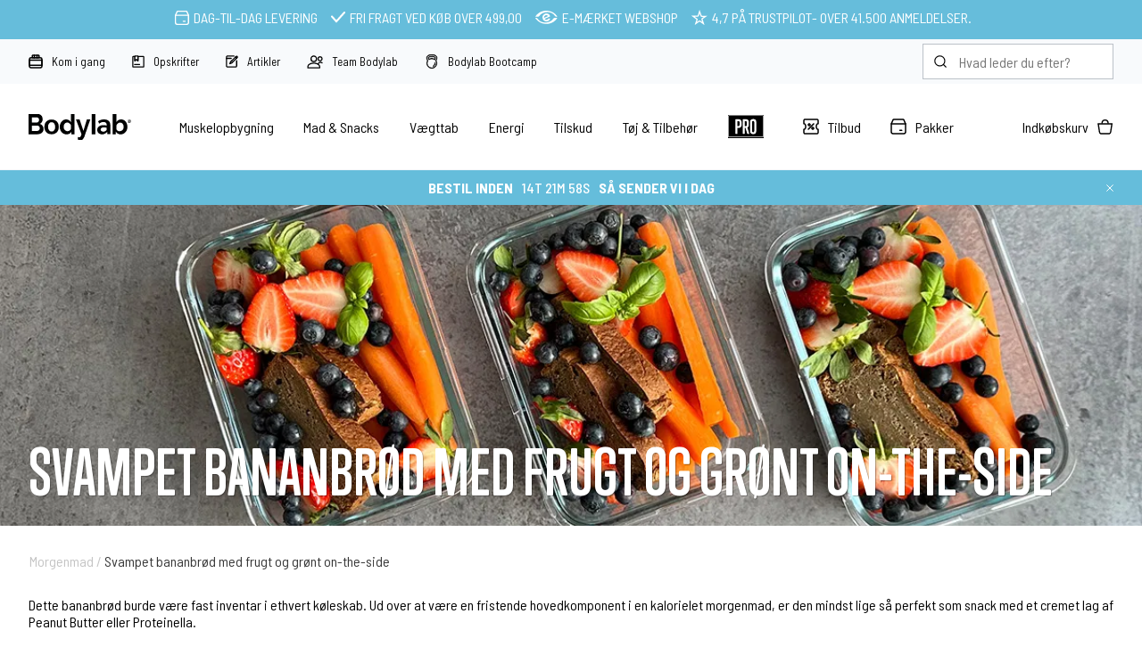

--- FILE ---
content_type: text/html; Charset=UTF-8
request_url: https://www.bodylab.dk/shop/banana-bread-3694c1.html
body_size: 26459
content:
<!DOCTYPE html>
<html lang='da' class="webshop-html" xmlns:fb="http://ogp.me/ns/fb#">
<head>
<title>Opskrift - Svampet bananbrød med frugt og grønt on-the-side | Bodylab</title>
<style class="PRO">

     #sportsnutritionreimagined {
         margin-top:20px;
         padding-top:10px;
         padding-bottom:10px;
        background: linear-gradient(
          to right,
          #f6a800 0 33.333%,
          #d8dc3f 33.333% 66.666%,
          #995392 66.666% 100%
        );
      }
    
    /* BODYLAB PRO MENUPUNKT*/
    header #ProductMenu_List li.RootCategory_Productmenu:nth-child(7) > a:nth-child(2) {
    display: none !important;}

header #ProductMenu_List li.RootCategory_Productmenu:nth-child(7) a > img {
    width: 40px !important;}

header #ProductMenu_List li.RootCategory_Productmenu:nth-child(7) > span img {
    background: #000 !important;}

header #ProductMenu_List li.RootCategory_Productmenu:nth-child(7) a:hover {
    -webkit-filter: invert(1);
    filter: invert(1); }

    /* BLACK WEEK MENUPUNKT 
    header #ProductMenu_List li.RootCategory_Productmenu:nth-child(1) > a {
    background: #066666 !important;
    color: #5bffff !important;
    padding: 10px;
    font-weight: bold;
}*/

    #headerusp span.dynamicstock a {
    color: #fff;
}
  
  div.importantMessage, .infobarX {
    background: linear-gradient(90deg, rgba(227,103,25,1) 0%, rgba(85,38,150,1) 35%, rgba(85,38,150,1) 65%, rgba(227,103,25,1) 100%) !important}
  
  @media only screen and (max-width: 999px) {
    #ProductMenu_List li.RootCategory_Productmenu:nth-child(8) {
    background: #000;
    background: url(/images/skins/Bodylab/icons/Small/pro-b-bg.svg) no-repeat !important;
    background-position-x: 7% !important;
    background-position-y: center !important; 
    background-size: 15% !important;}

#ProductMenu_List li.RootCategory_Productmenu:nth-child(8) a {
    margin-left: 20%!important;}}

    .Prices_Custom_DIV > div:nth-child(2) {
    display: none !important;
}
</style>
<!-- Google Tag Manager -->
<script>
var ssUrl = '';
if (window.location.href.indexOf('www.bodylab.dk') !== -1) {
ssUrl = "https://ss.bodylab.dk/"; 
} else if (window.location.href.indexOf('www.bodylab.se') !== -1) {
ssUrl = "https://ss.bodylab.se/";
} else if (window.location.href.indexOf('www.bodylab.fi') !== -1) {
ssUrl = "https://ss.bodylab.fi/";
} else if (window.location.href.indexOf('www.bodylab.no') !== -1) {
ssUrl = "https://ss.bodylab.no/"; 
}
if (ssUrl != '') {
window.dataLayer = window.dataLayer || [];
function gtag(){dataLayer.push(arguments);}gtag("consent","default",{ad_storage:"denied",ad_user_data:"denied",ad_personalization:"denied",analytics_storage:"denied",functionality_storage:"denied",personalization_storage:"denied",security_storage:"denied",wait_for_update:500})
,gtag("set","ads_data_redaction",!0);
!function(){"use strict";function e(e,t,o){return void 0===t&&(t=""),"cookie"===e?function(e){for(var t=0,o=document.cookie.split(";");t<o.length;t++){var r=o[t].split("=");if(r[0].trim()===e)return r[1]}}(t):"localStorage"===e?(r=t,localStorage.getItem(r)):"jsVariable"===e?window[t]:"cssSelector"===e?(n=t,i=o,a=document.querySelector(n),i?null==a?void 0:a.getAttribute(i):null==a?void 0:a.textContent):void console.warn("invalid uid source",e);var r,n,i,a}!function(t,o,r,n,i,a,c,l,s,u){var d,v,E,I;try{v=l&&(E=navigator.userAgent,(I=/Version\/([0-9\._]+)(.*Mobile)?.*Safari.*/.exec(E))&&parseFloat(I[1])>=16.4)?e(l,"_dcid",""):void 0}catch(e){console.error(e)}var g=t;g[n]=g[n]||[],g[n].push({"gtm.start":(new Date).getTime(),event:"gtm.js"});var m=o.getElementsByTagName(r)[0],T=v?"&bi="+encodeURIComponent(v):"",_=o.createElement(r),f=v?"kp"+c:c;_.async=!0,_.src=ssUrl+f+".js?id=GTM-MCQQLSQ"+T,null===(d=m.parentNode)||void 0===d||d.insertBefore(_,m)}(window,document,"script","dataLayer",0,0,"jjcbjorj","cookie")}();}</script>
<link rel="alternate" hreflang="da" href="https://www.bodylab.dk/shop/banana-bread-3694c1.html"/>
<link rel="alternate" hreflang="sv" href="https://www.bodylab.se/shop/banana-bread-3694c1.html"/>
<link rel="alternate" hreflang="nb" href="https://www.bodylab.no/shop/banana-bread-3694c1.html"/>
    <meta http-equiv="Content-Type" content="text/html;charset=UTF-8" />
    <meta name="generator" content="DanDomain Webshop" />
    <link rel="canonical" href="https://www.bodylab.dk/shop/banana-bread-3694c1.html"/>
    <meta property="og:title" content="Svampet bananbr&#248;d med frugt og gr&#248;nt on-the-side"/>
    <meta property="og:url" content="https://www.bodylab.dk/shop/banana-bread-3694c1.html"/>
    <meta property="og:image" content="https://www.bodylab.dk/images/opskrifter/banana-bread-1200x500.jpg"/>
    <meta name="description" content="Dette bananbrød burde være fast inventar i ethvert køleskab. Ud over at være en fristende hovedkomponent i en kalorielet morgenmad, er den mindst lige så perfekt som snack med et cremet lag af Peanut Butter eller Proteinella.">
<script id="CookieConsent" src="https://policy.app.cookieinformation.com/uc.js" type="text/javascript" data-gcm-version="2.0" data-culture="DA"></script>
    <meta http-equiv="Page-Enter" content="blendTrans(Duration=0)">
    <meta http-equiv="Page-Exit" content="blendTrans(Duration=0)">
    <script type="text/javascript">
        var UsesOwnDoctype = true
        var LanguageID = '1';
        var ReloadBasket = '';
        var MaxBuyMsg = 'Antal må ikke være større end';
        var MinBuyMsg = 'Antal må ikke være mindre end';
        var SelectVarMsg = 'Vælg variant før køb';
        var ProductNumber = '';
        var ProductVariantMasterID = '';
        var Keyword = '';
        var SelectVarTxt = 'Vælg din smag';
        var ShowBasketUrl = '/shop/showbasket.html';
        var CurrencyReturnUrl = '/shop/banana-bread-3694c1.html';
        var ReqVariantSelect = 'true';
        var EnablePicProtect = false;
        var PicprotectMsg = '';
        var AddedToBasketMessageTriggered = false;
        var CookiePolicy = {"cookiesRequireConsent":false,"allowTrackingCookies":true,"allowStatisticsCookies":true,"allowFunctionalCookies":true};
        setInterval(function(){SilentAjaxGetRequest(location.href);},900000);
    </script>
    <script type="text/javascript" src="/shop/frontend/public/js/webshop.all.min.js?v=8.113.3346"></script>
    <link rel="alternate" type="application/rss+xml" href="https://www.bodylab.dk/shop/banana-bread-3694c1.rss">

<script>
  var leadpopupsettings = {
    'active': false,
    'codes': ['VIP75', 'PREACCESS'],
    'unlock': {
      'title': 'Vil du have Black Friday<br/>PRE-ACCESS?<br/><small>Spar op til 75 %</small>',
      'subtitle': 'VIP-salget er i gang på den anden side. Vil du med? Indtast din hemmelige kode for at få adgang til rabatterne nu!',
      'codeplaceholder': 'Indtast kode',
      'submit': 'LUK MIG IND',
      'bottom': '<strong>Har du ikke fået en kode?</strong><br/>Bare rolig, du kan stadig nå at være med.<br /><a href="#invite">Få din kode.</a>',
      'wrong':'Koden er forkert'
    },
    'invite': {
      'title': 'GET YOUR PRE-ACCESS CODE ',
      'subtitle': 'Tilmeld dig vores nyhedsbrev - og få adgang til vores eksklusive Black Friday-tilbud',
      'nameplaceholder': 'Fornavn og efternavn',
      'emailplaceholder': 'E-mail',
      'phoneplaceholder': 'Mobilnummer',
      'consent': 'Ved deltagelse i konkurrencen accepterer jeg Bodylabs <a href="/shop/cms-terms.html">betingelser</a> samt behandling af <a href="/shop/cms-privacy-policy.html">personoplysninger</a>.',
      'submit': 'TILMELD OG LUK MIG IND'
    },
    'success': {
      'title': 'WELCOME TO THE PARTY! ',
      'subtitle': 'Er du klar til tonsvis af lækre deals? Selvfølgelig er du det – og det får du lige her. God fornøjelse!',
      'button': 'Shop till you drop!'
    }
  }
   var now = new Date();
    var hours = now.getHours();
	var auto = true;
    if (hours < 20 && auto) {
        leadpopupsettings.active = false;
    } else {
        leadpopupsettings.active = false;
    }
  
</script>

<!--<script>if (ProductVariantMasterID != 'M0228'){function avRedirect(a) {$('form[name="myform"] input[name="ProductID"]').val(a)}}</script>-->
<script>  
  window.VOYADO_SHOPBASEURL = 'https://www.bodylab.dk';
  window.VOYADO_SHOPBASELANG = 'da-DK';
</script>

<script>
  var changesources = [
    {'old':'/images/products/hydrotabs-3stk-old.png','new':'/images/products/hydro-tabs-3x.png'},{'old':'/images/products/hydrotabs-3stk-old-t.png','new':'/images/products/hydro-tabs-3x-t.png'},{'old':'/images/products/hydrotabs-3stk-old-p.png','new':'/images/products/hydro-tabs-3x-p.png'}
  ];
</script>

<meta http-equiv="X-UA-Compatible" content="IE=edge">
<meta name="viewport" content="initial-scale=1.0, maximum-scale=5, user-scalable=yes">

<link href="/images/skins/Bodylab/css/main.v19.css?v=7" rel="stylesheet" type="text/css">
<script src="https://image.bodylab.dk/images/skins/Bodylab/js/head.js" type="text/javascript"></script>

<link rel="preconnect" href="https://www.google.dk">
<link rel="preconnect" href="https://www.google.com">
<link rel="preconnect" href="https://www.googleadservices.com">
<link rel="preconnect" href="https://s3-eu-west-1.amazonaws.com">
<link rel="preconnect" href="https://cm.g.doubleclick.net">
<link rel="preconnect" href="https://sslwidget.criteo.com">
<link rel="preconnect" href="https://dynamic.criteo.com">
<link rel="preconnect" href="https://googleads.g.doubleclick.net">
<link rel="preconnect" href="https://rtb-csync.smartadserver.com">
<link rel="preconnect" href="https://secure.adnxs.com">
<link rel="preconnect" href="https://contextual.media.net">
<link rel="preconnect" href="https://cdn.sitecampaign.com">
<link rel="preconnect" href="https://pixel.rubiconproject.com">
<link rel="preconnect" href="https://x.bidswitch.net">
<link rel="preconnect" href="https://static.criteo.net">
<link rel="preconnect" href="https://cm.adform.net">
<link rel="preconnect" href="https://www.facebook.com">
<link rel="preconnect" href="https://id5-sync.com">
<link rel="preconnect" href="https://criteo-sync.teads.tv">
<link rel="preconnect" href="https://rules.quantcount.com">
<link rel="preconnect" href="https://campaign.assets.sitecampaign.com">
<link rel="preconnect" href="https://www.google-analytics.com">
<link rel="preconnect" href="https://connect.facebook.net">
<link rel="preconnect" href="https://cdn.jsdelivr.net">

<script>  
  var ismobile = false;
  var isb2b = false;
  var b2bonly = false;
  
  
  
  function changeSources() {
    for (let i = 0; i < changesources.length; i++) {
      let elements = $('[src*="'+changesources[i].old+'"]:not(.changed),[href*="'+changesources[i].old+'"]:not(.changed)');
      if (elements.length) {
        elements.each(function() {
          let element = $(this);
          element.addClass('changed');
          if (element.is('a')) {
            let href = element.attr('href').replace(changesources[i].old,changesources[i].new);
            element.attr('href',href);
          }
          else if (element.is('img')) {
            let src = element.attr('src').replace(changesources[i].old,changesources[i].new);
            element.attr('src',src);
          }
        });
      }
    }
  }
</script>
<style>

  body.webshop-paygateway-api.webshop-body * {
    display:none;
    height: 100vh;
  }
  body.webshop-paygateway-api.webshop-body {
    height: 100vh;
  }
  body.webshop-paygateway-api.webshop-body {
    background-image: url(/images/skins/Bodylab/images/loader.gif);
    background-position: center;
    background-repeat: no-repeat;
  }
  .savings.blackweek {background-color:#000000;color:#ffde02;font-weight:bold;}
    @media (min-width: 1000px) {
    #ProductMenu_List > li {
        padding: 35px 1.8%;}
</style>
<script type="text/javascript">var counterActive = "0";var counterState = "2";var shopIdentifier = 4879319;var siteId = 1;var campaignState = 0;var showDialogType = 1;var spotlightCampaign = "spring-mysterybag";var spotlightUrl = "/shop/mystery-bag-4323p.html";var spotlightText = "Mystery bag";var spotlightActive = "normal";  var bundleCampaign = "2022-10-smoothie";var bundleAmount = "1";var bundleProduct = "1007752#1007753";var bundleProductShow = true;var bundleProductText = "+ 3 x Protein Smoothie (19,-)";var bundleIgnore = "#M0349#";var stockMessageState = "normal";var showCounter = true;var tpScore = "Fremragende 4.9 ud af 5.0";var freeShippingActive = "0";var freeShippingLimit = "499";var competition = "0";var competitionImage = "";var campaignMessage = '<a href="/shop/tilbud-59c1.html">Kun i dag: Gratis fragt over 99,- | Spar op til 60%</a>';var sc_abandoned_cart = 'false';var sc_lead = 'true';var sc_recommendations = 'false';var holiday = '0';var christmas = '0';var ShippingGLS = "1 hverdag";var ShippingBring = "1 hverdag";var ShippingOther = "1-2 hverdage";var ShippingInstaBoxSE = "2-3 vardagar";var ShippingBringSE = "3-4 vardagar";var ShippingBringNO = "2-4 hverdager";var ShippingPosti = "2-5 arkipäivää";</script>
</head>


<body class="webshop-productlist webshop-body">
<script>
let blockedCodes = ["GETA6PACK", "GETA6PACKAAA"];
  var badges = [
    {'trigger':721,'content':'Limited edition','background':'red','color':'white'},{'trigger':722,'content':'2-for-1','background':'blue','color':'white'},{'trigger':10,'content':'Begrænset antal','background':'rgb(253 219 7)','color':'black'},{'trigger':2,'content':'<img src="/images/skins/Bodylab/icons/Labels/Saelges-hurtigt.svg" />'},{'trigger':3,'content':'-50 % with code*','background':'#995492','color':'white'},{'trigger':0,'content':'Udsolgt','background':'#6c6c6c','color':'white'},{'trigger':99,'content':'Lager: 01-08-2023','background':'#6c6c6c','color':'white'},{'trigger':321,'content':'Original','background':'#000','color':'white'},{'trigger':1147,'content':'Stop wasting whey','background':'#000','color':'white'},{'trigger':245,'content':'Text','background':'#000','color':'white'}]
  var listview = [
    '-84sx',
    '-2cx'
  ];
</script>
<script>
  checkIfMobile();
  window.onresize = function() {
    checkIfMobile()
  }
  function checkIfMobile() {
    if (window.innerWidth <= 999) {
      ismobile = true;
    }
    else {
      ismobile = false;
    } 
  }
  
</script>

<!--<script type="text/javascript" src="/images/skins/Bodylab/js/leadpopup.v2.js?23-11-4"></script>-->

<style>
 
    #headerusp .floatingusp>* {
    display: flex;
    align-items: center;
    margin: 5px 5px;
}
  
  
  @media (max-width: 999px) {
.container.banners {
    max-width: 100%;
    }
    .container.banners {
    margin-top: 2%;
    }
  .container.banners > div ,.container.banners > columns  {
    margin-bottom: 2%;
    display:block;
    }
  
  }
  
  @media only screen and (min-width: 1000px) {
     .container.banners {
    margin-top: 10px;
    }
    
    .container.banners > div ,.container.banners > columns  {
    margin-bottom: 10px;
   
    }
.article .row.readMore {
    flex-wrap: wrap !important;
    }
  
  .bestbefore {
    text-align: center;
}}
  
  .shipping-methods_errormessage {
    color: rgba(166, 76, 78, 1.00);
    font-weight: bold;
}
  small.error {font-size:unset;font-weight:bold;}
  #confirm-complete-button:disabled {
    /* Din CSS her */
    background-color: #ccc;
    color: #666;
    border: 1px solid #aaa;
    cursor: not-allowed;
}

 .scoop img{
    float:left;
  }
  .scoop span{
    display:inline-block;
    padding-top:5px;
    padding-left:10px;
  }
  .scoop{
    background-color:#f1f5f9;
    padding:5px;
    margin:10px 0;
    margin-bottom:0px;
    overflow:hidden;
    display:none;
  }
  .scoop a{
    display:inline-block;
    padding-top:4px;
  }
    .scoop strong {
    display: block;
}

</style>

<!-- Google Tag Manager (noscript) -->
<noscript><iframe src="https://ss.bodylab.dk/ns.html?id=GTM-MCQQLSQ"
height="0" width="0" style="display:none;visibility:hidden"></iframe></noscript>
<!-- End Google Tag Manager (noscript) -->

<style>
  .categorycampaign {
    background-color: #66bddb;
    padding: 0px;
    margin-bottom: 25px;
}
  .badges > :not(:last-child) {
    margin-bottom: 5px;
    margin-top: 5px !important;
}
  .badges {
    position: absolute;
    top: 10px;
    right: 10px;
    display: flex;
    flex-direction: column-reverse !important;}
</style>
<script>
  var changeSize = "test";
  var campaignIsFinish ="Kampagnen er afsluttet";
  var variabel_google_conversion_id = 761857584;
  var stockMessageUSP ="Dag-til-Dag levering";
  if (!isNaN(Number(stockMessageState)) && isFinite(stockMessageState)) {
    const numberToAdd = Number(stockMessageState);
    var stockMessageUSPfrom = 0+numberToAdd;
    var stockMessageUSPto = 1+numberToAdd;
 	var stockMessageUSP = stockMessageUSPfrom + "-"+stockMessageUSPto+' hverdages levering';
  } 
  var stockMessageUSPlate ="1-2 dages levering";
  
  var badges = [
    {'trigger':1001,'content':'Mængderabat','background':'#000','color':'white'},
    {'trigger':101,'content':'Mængderabat','background':'#000','color':'white'},
    {'trigger':0,'content':'Udsolgt','background':'#6c6c6c','color':'white'},
    {'trigger':99,'content':'Lager: 28-09-2023','background':'#6c6c6c','color':'white'},
    {'trigger':10,'content':'10 stk pr. kasse','background':'#000','color':'white'},
    {'trigger':1002,'content':'Intro price','background':'#000','color':'white'},
    {'trigger':9999,'content':'Fri fragt','background':'#66bddb','color':'white'},
    {'trigger':147,'content':'Lagersalg','background':'#66bddb','color':'white'},
    {'trigger':963,'content':'Stop madspild','background':'#66bddb','color':'white'},
    {'trigger':456,'content':'Free cap','background':'#66bddb','color':'white'},
    {'trigger':342,'content':'3 for 2','background':'#995392','color':'white'},
    {'trigger':333,'content':'Afholdt','background':'#995392','color':'white'},
    {'trigger':741,'content':'Bitesize','background':'#995392','color':'white'},
    {'trigger':222,'content':'1. Generation','background':'#995392','color':'white'},
    {'trigger':89011,'content':'New & Improved','background':'#e13215','color':'white'},
    {'trigger':12345,'content':'Hot & Spicy','background':'#e13215','color':'white'},
    {'trigger':54321,'content':'Limited edition','background':'black','color':'white'},
	{'trigger':987654,'content':'NEW!','background':'#945e99','color':'white'},
    {'trigger':500,'content':'Kun 500 stk!','background':'black','color':'rgb(255, 222, 0)'},
    {'trigger':11,'content':'Udgår snart!','background':'#9f9f9f','color':'#fff'},

  ]
  var listview = [
    '-84sx',
    '-2cx'
  ];

</script>
<script>
  var categoryCampaign = {
    'active':false,
    'onoffers':true,
    'allcategories': false,
    'categories':[],
    'allproducts':true,
    'products':[],
    'listcontent':'<a data-discountcode="EXTRA20" href="#"> <img src="https://image.bodylab.dk/images/banners/2025/0205-01-2025-11-singles-day-2025/dk-mobile.jpg" />',
    'cardcontent':'<a data-discountcode="EXTRA20" href="#"> <img src="https://image.bodylab.dk/images/banners/2025/0205-01-2025-11-singles-day-2025/dk-mobile.jpg" />'
     }
 
  
  var categoryCampaignPopup = {
    'active':false,
    'onoffers':true,
    'allcategories': true,
    'categories':[],
    'allproducts':true,
    'products':['VARENUMMER'],
    'listcontent':'<strong>6 X FREE SHAKES!</strong> <br>Ved køb over 299,- <br>Brug rabatkoden: <a href="#" data-discountcode="FREESHAKES"">FREESHAKES</a>. <br>Rabatkoden kan ikke kombineres mes andre rabatkoder.',
    'cardcontent':'<strong>6 X FREE SHAKES!</strong><br>Ved køb over 299,- <br>Brug rabatkoden: <a href="#" data-discountcode="FREESHAKES">FREESHAKES</a>. <br>Rabatkoden kan ikke kombineres mes andre rabatkoder.'
     }
  
  
  var language = {
    discountCodeActivated: "Rabatkoden er aktiveret. Rabatkoden kan ikke kombineres med andre rabatkoder.",
    save :           "Spar",
    saveAt :           "v/",
    abBasketIsEmpty :           "Din kurv er tom",
    productAddedToBasket :      "Varen er tilføjet til kurven",
    productsInBasketBefore :    "",
    productsInBasketSingle :    "vare i kurven",
    productsInBasket :          "varer i kurven",
    shopOn :                    "Shop videre",
    goToCheckout :              "Gå til kurven",
    buyFor :                    "Kø for ",
    moreAndUnlockShipping :     "mere og få fri fragt",
    freeShippingUnlocked :      "Vi sender din ordre med fri fragt",
    abBasketNextButton :        "Fortsæt",
    ok :                        "OK",
    goToConfirmation :          "Gå til godkendelse",
    basketDialogFreeShipping :  "Fri fragt med GLS lige nu <br>+ gratis gave ved køb over 500 kr.",
    noSearchResults :           "S\370gningen gav ingen resultater.",
    fullnameError :             "Det ser ud til at dit efternavn mangler.",
    wrongCountry :              "Postnummeret du har valgt findes ikke i Danmark",
    selectCountry :             "Vælg land",
    orderReview :               "Opsummering",
    total :                     "Total",
    littleToNoExercise :        "Lidt eller ingen aktivitet",
    lightExercise :             "Let træning (1-3 dage pr. uge)",
    moderateExercise :          "Moderat træning (3-5 dage pr. uge)",
    heavyExercise :             "Hård træning (6-7 dage pr. uge)",
    veryHeavyExercise :         "Meget hård træning (2 gange pr. dag, ekstra hårde træninger)",
    protein :					"Protein",
    fat :					"Fedt",
    carbs :					"Kulhydrater",
    calsDay :					"kalorier om dagen",
    competition: 				"Vind 1.000 kr.",
    competitiongiftcard: 		"Vind et gavekort på 1.000 kr.",
    free:                       "Gratis",
    back:                       "Tilbage",
    domain:                       "http://www.bodylab.dk/",
    youMadeOfferText:                       "LIGE NU:",
    youMadeOfferButton:                       "Se tilbuddet",
    youMadeIt:                       "SÅDAN!",
    youMadeItText:                       "<b>DU FÅR LIGE NU GRATIS",
    youMadeItText2:                       "<b>MED DIN ORDRE</b>",
    youMadeItTextLimit:                       "Gratis",
    //youMadeItText2Limit:                       "Ved køb over 99 kr. + fragt",
    youMadeItText2Limit:                       "Ved køb over 249 kr.",
    youMadeItText3Limit:                       "(Gælder kun i en begrænset periode)",
    youDidNotMadeIt:                       "Du nåede det desværre ikke.",
    youDidNotMadeItText:                "Næste gang må du være lidt hurtigere",
    youDidNotMadeItText2:                "",
    backCountDown:                      "Tilbage",
    freeThing:                       "din gratis bøtte Whey 100 Strawberry Milkshake<br> er lagt i kurven",
    ajaxPaymentIcon: 		    "paymentIconsAjaxBasket.gif",
    soldOut: 		    		"Udsolgt",
    onStockAgain: 		    		"På lager igen:",
    stock: 		    		"Lager",
    stockHeader: 		    		"Udsolgte varianter",
    onStockAgainUnknown:			"Ukendt",
    onStockGetMessage:			"Få besked",
    onStockGetMessageHeader:			"Lagerstatus",
    onStockGetMessageInfo:			"Få besked som den første, når varen er på lager igen:",
    onStockGetMessageSubmit:			"Tilmeld",
    onStockGetMessageThankYou:			"Perfekt! Du er nu tilmeldt, du hører fra os når varen er på lager.",
    bestseller:          "BESTSELLER",
    email:			"Indsat e-mail",
    close:			"Luk",
    christmasGift:			"Pakket ind som julegave (Gratis)",
    bundle:			"Ja tak, 2 Protein Ice Coffee: 35,-",
    popupHeader:			"<span class='hide-for-small'>Prøv </span> 2 Protein Ice Coffee<span class='hide-for-small'> for</span>",
    popupText:			"KUN 35,-",
    popupNo:			"Nej, tak",
    popupYes:			"Ja, tak",
    decaf:			"Koffeinfri",
    noFees:			"Gebyrfrit",
    sms:			"Tilmeld SMS (1-2 ekstra gode tilbud pr. mdr.)",
    discontinued:			"Udgået",
    bestBefore:			"Bedst før: [[bestBeforeDate]]. Hvad betyder \"bedst før\", tænker du måske? Det betyder ganske enkelt, at du sagtens kan spise varen, selvom datoen er overskredet, da \"bedst før-datoen\" kun er vejledende.",
    discountactivated:			"Din rabatkode er nu aktiveret.",
    popupHeader: "Ved køb over 200 kr",
    popupText: "Køb mere, få mere!",
    discountCode: "Rabatkode",
    addXToBasket: "Tilføj ### vare(r) til kurven",
    b2bminbuy: "Vi beklager, men minimumsbestilling er<br />###<br />Tilføj venligst flere produkter.",
	estimatedshipping: "Aktuel leveringstid:"
  };

  
  
  var stockMessageUSPchristmas ="<a data-fancybox data-filter='#christmas' data-type='ajax' href='/shop/cms-christmas.html'>Julelevering</a>"
  if (stockMessageState == 'christmas') {
    stockMessageUSP = stockMessageUSPchristmas;
  }
  
 

  var stockMessageOrder4 ="Går alt efter planen, og har du bestilt inden dagens sidste pakkesending forlader lageret? Ja, så lander din pakke den næstkommende hverdag – ellers går der lige en dag ekstra." //f.eks. "Dag-til-dag levering" , "1-2 dages levering"
  var errorMissingAnswer = 'Du mangler at svare';
  var errorMissingFields = 'Udfyld alle felter';
  var errorMissingEmail = 'Din e-mail ser forkert ud.';
  var noteWarningText = 'Dette er vigtigt ... <br/>En besked i dette felt, kan betyde 1-2 dages længere leveringstid af din ordre.<br/>Så lad os se om vi kan løse det på forhånd – så har du din pakke hurtigere.<br/>Disse 2 ting er det vi oftest ser:<br/>1) Er alt med på ordren? Rul ned og tjek om alt er under ordreresuméet.<br/>2) Kan vi give en besked til GLS eller PostNord? Desværre ikke.<br/>Ring gerne på tlf. 96 52 55 25 hvis du har spørgsmål.';
  var noteCampaignText = 'Gratis Shaker Kampagnen er desværre ikke aktiv længere.<br/>Ring gerne på tlf. <a href="tel:+4596525525" style="color: #fff;">96 52 55 25</a> hvis du har spørgsmål.';
  var noteCampaignRFC = 'Bodylab støtter Randers FC - 15% i rabat. Pakken leveres direkte til klubben og kan hentes i administrationen. Husk at udfylde dit navn, telefon nr. og e-mail.';
  var noteCampaignAalborg = 'Bodylab støtter Aalborg Håndbold med 45% i rabat. Pakken leveres direkte til klubben og kan hentes i vareindleveringen. Husk at udfylde dit navn, telefon nr. og e-mail.';

  //* herfra og ned *//
  var freeshippingcontent = 'Lige nu: Gratis fragt over 99,-';

  var shipping = {
    'limitNotReedeemedText' : 'Du er der næsten! Du er ### fra fri fragt',
    'limitRedeemedText':'Sådan! Du har nu fri fragt på din ordre!',
    'countdownhtml' : 'Bestil inden <strong>####</strong> så sender vi i dag',
    'countdowntomorrowhtml' : 'Bestil inden <strong>####</strong> så sender vi i morgen',
    'countdownexceededhtml' : 'Bestil i dag, så sender vi <strong>####</strong>',
    'tomorrow' : 'imorgen',
    'days' : [
      {'day':1,'deadline':'17:00','excluded':false},
      {'day':2,'deadline':'17:00','excluded':false},
      {'day':3,'deadline':'17:00','excluded':false},
      {'day':4,'deadline':'17:00','excluded':false},
      {'day':5,'deadline':'16:00','excluded':false},
      {'day':6,'deadline':'17:00','excluded':true},
      {'day':7,'deadline':'17:00','excluded':false}
    ],
    'holidays' : [
      '01-05-2024',
      '09-05-2024',
      '20-05-2024',
      '05-06-2024',
      '24-12-2024',
      '25-12-2024',
      '31-12-2024'
    ],
    'translatedDays' : [
      'Mandag',
      'Tirsdag',
      'Onsdag',
      'Torsdag',
      'Fredag',
      'Lørdag',
      'Søndag'
    ]
  };


  var voyadosettings = {
    'active':true,
    'status':[
      {'trigger':'ok','message':'Din rabatkode er aktiveret'},
      {'trigger':'dontexist','message':'Rabatkoden findes ikke'},
      {'trigger':'notvalid','message':'Rabatkoden er ikke gyldig'},
      {'trigger':'redeemed','message':'Koden er allerede indløst'}
    ]
  };

</script>
<style>

   
    .floatingusp img {margin-right: 5px;margin-left: 5px;}
  .frontGroups {display:none;}
</style>

  <div class="hideoncheckout" style="background-color: #66bddb;color: #FFFFFF;">
    <div id="headerusp">
    <ul class="floatingusp" style="padding-top:5px;padding-bottom:5px;margin-top:0;padding-left:0px;">
      <li><img alt="Levering" height="18" src="/images/skins/Bodylab/icons/Small/Shipping_white.svg" width="18"><span class="dynamicstock">Dag-til-Dag levering</span></li>
      <li><img alt="Fragt" height="10" src="/images/skins/Bodylab/icons/Small/Accept_white.svg" width="12">Fri fragt&nbsp;<span class="hide-for-small">ved køb&nbsp;</span>over&nbsp;<span class="freedeliverylimit">499,00</span></li>
      <li class="hide-for-small"><img alt="Emærket" height="12" src="/images/skins/Bodylab/icons/Small/E-maerket_white.svg" width="20" style="width:25px;">E-mærket webshop</li>
       <li class="hide-for-small"><img alt="TrustPilot" height="18" src="/images/skins/Bodylab/icons/Small/star-w.svg" width="18" style="width:18px;">4,7 på&nbsp;<a href="/shop/trustpilot-3324c1.html" style="color:white;text-decoration:none;">TrustPilot</a> - over 41.500 anmeldelser.</li>
     
    </ul>
    </div>
  </div>


<div class="toolbar hideoncheckout">
  <div class="container small">
    <ul class="shortcuts">
      <li><a href="/shop/kom-godt-i-gang-343s1.html"><img src="/images/skins/Bodylab/icons/small/Protein.svg" width="16" height="16" alt="Protein"  />Kom i gang</a></li>
      <li><a href="/shop/opskrifter-21s1.html"><img src="/images/skins/Bodylab/icons/small/Recipe.svg" width="14" height="14" alt="Opskrifter"  />Opskrifter</a></li>
      <li><a href="/shop/artikler-156s1.html"><img src="/images/skins/Bodylab/icons/small/Article.svg" width="14" height="14" alt="Artikler"  />Artikler</a></li>
      <li><a href="/shop/team-bodylab-2050s1.html"><img src="/images/skins/Bodylab/icons/small/Team.svg" width="18" height="15" alt="Team Bodylab"  />Team Bodylab</a></li>
      <li><a href="/shop/bootcamp-3715s1.html"><img src="/images/skins/Bodylab/icons/small/bootcamp-icon.svg" width="16" height="16" alt="Bodylab Bootcamp"  /> Bodylab Bootcamp</a></li>
      
    </ul>
    <form class="search" method="post" action="/shop/cms-search.html">
      <input type="hidden" name="InitSearch" value="1">
      <input type="text" name="Keyword" value="" class="SearchField_SearchPage" placeholder="Hvad leder du efter?" autocomplete="off">
    </form>
  </div>
</div>
<header class="hideoncheckout">
  <div class="container small">
    <a href="/shop/frontpage.html" class="logo"><img src="/images/skins/Bodylab/images/bodylab-logo.svg" width="120" height="30" alt="Bodylab" /></a>
    <!--categories disk cache generated--><div id="ProductmenuContainer_DIV" class="ProductmenuContainer_DIV"><style type="text/css">.ProductMenu_MenuItemBold{font-weight:bold;}</style><ul id="ProductMenu_List"><li class="RootCategory_Productmenu has-dropdown"><a href="/shop/muskelopbygning-86s1.html" class="CategoryLink0_Productmenu Deactiv_Productmenu Deactiv_ProductMenu" title="Muskelopbygning"><span class="ProductMenu_MenuItemBold">Muskelopbygning</span></a><ul class="dropdown"><li class="SubCategory1_Productmenu has-dropdown"><span class="ProductMenu_Category_Icon_Container Productmenu_Category_Icon_Container"><a href="/shop/proteinpulver-84s1.html" class="CategoryLink1_Productmenu Deactiv_Productmenu Deactiv_ProductMenu" title="Proteinpulver"><img src="https://image.bodylab.dk/images/collections/protein-powder/350x350.webp?format=auto" loading="lazy" border="0" align="middle" class="ProductMenu_Category_Icon Productmenu_Category_Icon" alt="Proteinpulver"></a>&nbsp;</span><a href="/shop/proteinpulver-84s1.html" class="CategoryLink1_Productmenu Deactiv_Productmenu Deactiv_ProductMenu" title="Proteinpulver"><span class="ProductMenu_MenuItemBold">Proteinpulver</span></a><ul class="dropdown"><li class="SubCategory2_Productmenu"><span class="ProductMenu_Category_Icon_Container Productmenu_Category_Icon_Container"><a href="/shop/whey-proteinpulver-2c1.html" class="CategoryLink2_Productmenu Deactiv_Productmenu Deactiv_ProductMenu"><img src="https://image.bodylab.dk/images/collections/whey-100/350x350.webp?format=auto" loading="lazy" border="0" align="middle" class="ProductMenu_Category_Icon Productmenu_Category_Icon" alt="Whey proteinpulver"></a>&nbsp;</span><a href="/shop/whey-proteinpulver-2c1.html" class="CategoryLink2_Productmenu Deactiv_Productmenu Deactiv_ProductMenu" title="Whey proteinpulver">Whey proteinpulver</a></li><li class="SubCategory2_Productmenu"><span class="ProductMenu_Category_Icon_Container Productmenu_Category_Icon_Container"><a href="/shop/clear-whey-3398c1.html" class="CategoryLink2_Productmenu Deactiv_Productmenu Deactiv_ProductMenu"><img src="https://image.bodylab.dk/images/collections/clear-whey/350x350.webp?format=auto" loading="lazy" border="0" align="middle" class="ProductMenu_Category_Icon Productmenu_Category_Icon" alt="Clear Whey proteinpulver"></a>&nbsp;</span><a href="/shop/clear-whey-3398c1.html" class="CategoryLink2_Productmenu Deactiv_Productmenu Deactiv_ProductMenu" title="Clear Whey proteinpulver">Clear Whey proteinpulver</a></li><li class="SubCategory2_Productmenu"><span class="ProductMenu_Category_Icon_Container Productmenu_Category_Icon_Container"><a href="/shop/vegansk-proteinpulver-1869c1.html" class="CategoryLink2_Productmenu Deactiv_Productmenu Deactiv_ProductMenu"><img src="https://image.bodylab.dk/images/collections/vegan-protein/350x350.webp?format=auto" loading="lazy" border="0" align="middle" class="ProductMenu_Category_Icon Productmenu_Category_Icon" alt="Vegansk proteinpulver"></a>&nbsp;</span><a href="/shop/vegansk-proteinpulver-1869c1.html" class="CategoryLink2_Productmenu Deactiv_Productmenu Deactiv_ProductMenu" title="Vegansk proteinpulver">Vegansk proteinpulver</a></li><li class="SubCategory2_Productmenu"><span class="ProductMenu_Category_Icon_Container Productmenu_Category_Icon_Container"><a href="/shop/kasein-proteinpulver-6c1.html" class="CategoryLink2_Productmenu Deactiv_Productmenu Deactiv_ProductMenu"><img src="https://image.bodylab.dk/images/collections/casein/350x350.webp?format=auto" loading="lazy" border="0" align="middle" class="ProductMenu_Category_Icon Productmenu_Category_Icon" alt="Kasein proteinpulver"></a>&nbsp;</span><a href="/shop/kasein-proteinpulver-6c1.html" class="CategoryLink2_Productmenu Deactiv_Productmenu Deactiv_ProductMenu" title="Kasein proteinpulver">Kasein proteinpulver</a></li></ul></li><li class="SubCategory1_Productmenu"><span class="ProductMenu_Category_Icon_Container Productmenu_Category_Icon_Container"><a href="/shop/kreatin-4c1.html" class="CategoryLink1_Productmenu Deactiv_Productmenu Deactiv_ProductMenu"><img src="https://image.bodylab.dk/images/collections/creatine/350x350.webp?format=auto" loading="lazy" border="0" align="middle" class="ProductMenu_Category_Icon Productmenu_Category_Icon" alt="Kreatin"></a>&nbsp;</span><a href="/shop/kreatin-4c1.html" class="CategoryLink1_Productmenu Deactiv_Productmenu Deactiv_ProductMenu" title="Kreatin">Kreatin</a></li><li class="SubCategory1_Productmenu"><span class="ProductMenu_Category_Icon_Container Productmenu_Category_Icon_Container"><a href="/shop/weight-gainer-5c1.html" class="CategoryLink1_Productmenu Deactiv_Productmenu Deactiv_ProductMenu"><img src="https://image.bodylab.dk/images/collections/weight-gainer/350x350.webp?format=auto" loading="lazy" border="0" align="middle" class="ProductMenu_Category_Icon Productmenu_Category_Icon" alt="Weight gainer"></a>&nbsp;</span><a href="/shop/weight-gainer-5c1.html" class="CategoryLink1_Productmenu Deactiv_Productmenu Deactiv_ProductMenu" title="Weight gainer">Weight gainer</a></li><li class="SubCategory1_Productmenu"><span class="ProductMenu_Category_Icon_Container Productmenu_Category_Icon_Container"><a href="/shop/bcaa-aminosyrer-25c1.html" class="CategoryLink1_Productmenu Deactiv_Productmenu Deactiv_ProductMenu"><img src="https://image.bodylab.dk/images/collections/eaa-bcaa/350x350.webp?format=auto" loading="lazy" border="0" align="middle" class="ProductMenu_Category_Icon Productmenu_Category_Icon" alt="Aminosyrer"></a>&nbsp;</span><a href="/shop/bcaa-aminosyrer-25c1.html" class="CategoryLink1_Productmenu Deactiv_Productmenu Deactiv_ProductMenu" title="Aminosyrer">Aminosyrer</a></li><li class="SubCategory1_Productmenu"><span class="ProductMenu_Category_Icon_Container Productmenu_Category_Icon_Container"><a href="/shop/pre-workout-1286c1.html" class="CategoryLink1_Productmenu Deactiv_Productmenu Deactiv_ProductMenu"><img src="https://image.bodylab.dk/images/collections/pre-workout/350x350.webp?format=auto" loading="lazy" border="0" align="middle" class="ProductMenu_Category_Icon Productmenu_Category_Icon" alt="Pre workout"></a>&nbsp;</span><a href="/shop/pre-workout-1286c1.html" class="CategoryLink1_Productmenu Deactiv_Productmenu Deactiv_ProductMenu" title="Pre workout">Pre workout</a></li><li class="SubCategory1_Productmenu has-dropdown"><span class="ProductMenu_Category_Icon_Container Productmenu_Category_Icon_Container"><a href="/shop/proteinbarer-12s1.html" class="CategoryLink1_Productmenu Deactiv_Productmenu Deactiv_ProductMenu" title="Proteinbarer"><img src="https://image.bodylab.dk/images/collections/protein-bars/350x350.webp?format=auto" loading="lazy" border="0" align="middle" class="ProductMenu_Category_Icon Productmenu_Category_Icon" alt="Proteinbarer"></a>&nbsp;</span><a href="/shop/proteinbarer-12s1.html" class="CategoryLink1_Productmenu Deactiv_Productmenu Deactiv_ProductMenu" title="Proteinbarer"><span class="ProductMenu_MenuItemBold">Proteinbarer</span></a><ul class="dropdown"></ul></li><li class="SubCategory1_Productmenu"><span class="ProductMenu_Category_Icon_Container Productmenu_Category_Icon_Container"><a href="/shop/proteindrikke-24c1.html" class="CategoryLink1_Productmenu Deactiv_Productmenu Deactiv_ProductMenu"><img src="https://image.bodylab.dk/images/collections/protein-drinks/350x350.webp?format=auto" loading="lazy" border="0" align="middle" class="ProductMenu_Category_Icon Productmenu_Category_Icon" alt="Proteindrikke"></a>&nbsp;</span><a href="/shop/proteindrikke-24c1.html" class="CategoryLink1_Productmenu Deactiv_Productmenu Deactiv_ProductMenu" title="Proteindrikke">Proteindrikke</a></li><li class="SubCategory1_Productmenu"><span class="ProductMenu_Category_Icon_Container Productmenu_Category_Icon_Container"><a href="/shop/pro-series-3779c1.html" class="CategoryLink1_Productmenu Deactiv_Productmenu Deactiv_ProductMenu"><img src="https://image.bodylab.dk/images/collections/pro-series/350x350.webp" loading="lazy" border="0" align="middle" class="ProductMenu_Category_Icon Productmenu_Category_Icon" alt="Pro-serie"></a>&nbsp;</span><a href="/shop/pro-series-3779c1.html" class="CategoryLink1_Productmenu Deactiv_Productmenu Deactiv_ProductMenu" title="Pro-serie">Pro-serie</a></li><li class="SubCategory1_Productmenu"><span class="ProductMenu_Category_Icon_Container Productmenu_Category_Icon_Container"><a href="/shop/sports-nutrition-reimagined-3770c1.html" class="CategoryLink1_Productmenu Deactiv_Productmenu Deactiv_ProductMenu"><img src="https://image.bodylab.dk/images/collections/sports-nutrition-reimagined/350x350.webp" loading="lazy" border="0" align="middle" class="ProductMenu_Category_Icon Productmenu_Category_Icon" alt="Sports Nutrition Reimagined"></a>&nbsp;</span><a href="/shop/sports-nutrition-reimagined-3770c1.html" class="CategoryLink1_Productmenu Deactiv_Productmenu Deactiv_ProductMenu" title="Sports Nutrition Reimagined">Sports Nutrition Reimagined</a></li><li class="SubCategory1_Productmenu"><span class="ProductMenu_Category_Icon_Container Productmenu_Category_Icon_Container"><a href="/shop/gummies-3774c1.html" class="CategoryLink1_Productmenu Deactiv_Productmenu Deactiv_ProductMenu"><img src="/images/collections/gummies/350x350.webp" loading="lazy" width="350" height="350" border="0" align="middle" class="ProductMenu_Category_Icon Productmenu_Category_Icon" alt="Gummies"></a>&nbsp;</span><a href="/shop/gummies-3774c1.html" class="CategoryLink1_Productmenu Deactiv_Productmenu Deactiv_ProductMenu" title="Gummies">Gummies</a></li></ul></li><li class="RootCategory_Productmenu has-dropdown"><a href="/shop/food-snacks-2590s1.html" class="CategoryLink0_Productmenu Deactiv_Productmenu Deactiv_ProductMenu" title="Mad & Snacks"><span class="ProductMenu_MenuItemBold">Mad & Snacks</span></a><ul class="dropdown"><li class="SubCategory1_Productmenu"><span class="ProductMenu_Category_Icon_Container Productmenu_Category_Icon_Container"><a href="/shop/pancake-and-waffle-mix-3644c1.html" class="CategoryLink1_Productmenu Deactiv_Productmenu Deactiv_ProductMenu"><img src="https://image.bodylab.dk/images/collections/pancakes/350x350.webp?format=auto" loading="lazy" border="0" align="middle" class="ProductMenu_Category_Icon Productmenu_Category_Icon" alt="Pandekager &amp; Vafler"></a>&nbsp;</span><a href="/shop/pancake-and-waffle-mix-3644c1.html" class="CategoryLink1_Productmenu Deactiv_Productmenu Deactiv_ProductMenu" title="Pandekager & Vafler">Pandekager & Vafler</a></li><li class="SubCategory1_Productmenu"><span class="ProductMenu_Category_Icon_Container Productmenu_Category_Icon_Container"><a href="/shop/smoothies-morgenmad-3573c1.html" class="CategoryLink1_Productmenu Deactiv_Productmenu Deactiv_ProductMenu"><img src="https://image.bodylab.dk/images/collections/breakfast-smoothies/350x350.webp?format=auto" loading="lazy" border="0" align="middle" class="ProductMenu_Category_Icon Productmenu_Category_Icon" alt="Morgenmad"></a>&nbsp;</span><a href="/shop/smoothies-morgenmad-3573c1.html" class="CategoryLink1_Productmenu Deactiv_Productmenu Deactiv_ProductMenu" title="Morgenmad">Morgenmad</a></li><li class="SubCategory1_Productmenu"><span class="ProductMenu_Category_Icon_Container Productmenu_Category_Icon_Container"><a href="/shop/bagning-150c1.html" class="CategoryLink1_Productmenu Deactiv_Productmenu Deactiv_ProductMenu"><img src="https://image.bodylab.dk/images/collections/baking-cooking/350x350.webp?format=auto" loading="lazy" border="0" align="middle" class="ProductMenu_Category_Icon Productmenu_Category_Icon" alt="Bagning &amp; Madlavning"></a>&nbsp;</span><a href="/shop/bagning-150c1.html" class="CategoryLink1_Productmenu Deactiv_Productmenu Deactiv_ProductMenu" title="Bagning & Madlavning">Bagning & Madlavning</a></li><li class="SubCategory1_Productmenu"><span class="ProductMenu_Category_Icon_Container Productmenu_Category_Icon_Container"><a href="/shop/toppings-dressing-2660c1.html" class="CategoryLink1_Productmenu Deactiv_Productmenu Deactiv_ProductMenu"><img src="https://image.bodylab.dk/images/collections/toppings/350x350.webp?format=auto" loading="lazy" border="0" align="middle" class="ProductMenu_Category_Icon Productmenu_Category_Icon" alt="Toppings"></a>&nbsp;</span><a href="/shop/toppings-dressing-2660c1.html" class="CategoryLink1_Productmenu Deactiv_Productmenu Deactiv_ProductMenu" title="Toppings">Toppings</a></li><li class="SubCategory1_Productmenu has-dropdown"><span class="ProductMenu_Category_Icon_Container Productmenu_Category_Icon_Container"><a href="/shop/dessert-snacks-113s1.html" class="CategoryLink1_Productmenu Deactiv_Productmenu Deactiv_ProductMenu" title="Dessert & Snacks"><img src="https://image.bodylab.dk/images/collections/dessert-snacks/350x350.webp?format=auto" loading="lazy" border="0" align="middle" class="ProductMenu_Category_Icon Productmenu_Category_Icon" alt="Dessert &amp; Snacks"></a>&nbsp;</span><a href="/shop/dessert-snacks-113s1.html" class="CategoryLink1_Productmenu Deactiv_Productmenu Deactiv_ProductMenu" title="Dessert & Snacks"><span class="ProductMenu_MenuItemBold">Dessert & Snacks</span></a><ul class="dropdown"><li class="SubCategory2_Productmenu"><a href="/shop/clear-whey-popsicle-3757c1.html" class="CategoryLink2_Productmenu Deactiv_Productmenu Deactiv_ProductMenu" title="Proteinrige ispinde">Proteinrige ispinde</a></li></ul></li><li class="SubCategory1_Productmenu has-dropdown"><span class="ProductMenu_Category_Icon_Container Productmenu_Category_Icon_Container"><a href="/shop/proteinbarer-12s1.html" class="CategoryLink1_Productmenu Deactiv_Productmenu Deactiv_ProductMenu" title="Proteinbarer"><img src="https://image.bodylab.dk/images/collections/protein-bars/350x350.webp?format=auto" loading="lazy" border="0" align="middle" class="ProductMenu_Category_Icon Productmenu_Category_Icon" alt="Proteinbarer"></a>&nbsp;</span><a href="/shop/proteinbarer-12s1.html" class="CategoryLink1_Productmenu Deactiv_Productmenu Deactiv_ProductMenu" title="Proteinbarer"><span class="ProductMenu_MenuItemBold">Proteinbarer</span></a><ul class="dropdown"></ul></li></ul></li><li class="RootCategory_Productmenu has-dropdown"><a href="/shop/vaegttab-91s1.html" class="CategoryLink0_Productmenu Deactiv_Productmenu Deactiv_ProductMenu" title="Vægttab"><span class="ProductMenu_MenuItemBold">Vægttab</span></a><ul class="dropdown"></ul></li><li class="RootCategory_Productmenu has-dropdown"><a href="/shop/energi-88s1.html" class="CategoryLink0_Productmenu Deactiv_Productmenu Deactiv_ProductMenu" title="Energi"><span class="ProductMenu_MenuItemBold">Energi</span></a><ul class="dropdown"><li class="SubCategory1_Productmenu"><span class="ProductMenu_Category_Icon_Container Productmenu_Category_Icon_Container"><a href="/shop/pre-workout-1286c1.html" class="CategoryLink1_Productmenu Deactiv_Productmenu Deactiv_ProductMenu"><img src="https://image.bodylab.dk/images/collections/pre-workout/350x350.webp?format=auto" loading="lazy" border="0" align="middle" class="ProductMenu_Category_Icon Productmenu_Category_Icon" alt="Pre workout"></a>&nbsp;</span><a href="/shop/pre-workout-1286c1.html" class="CategoryLink1_Productmenu Deactiv_Productmenu Deactiv_ProductMenu" title="Pre workout">Pre workout</a></li><li class="SubCategory1_Productmenu"><span class="ProductMenu_Category_Icon_Container Productmenu_Category_Icon_Container"><a href="/shop/kulhydrater-3c1.html" class="CategoryLink1_Productmenu Deactiv_Productmenu Deactiv_ProductMenu"><img src="https://image.bodylab.dk/images/collections/carbohydrates/350x350.webp?format=auto" loading="lazy" border="0" align="middle" class="ProductMenu_Category_Icon Productmenu_Category_Icon" alt="Kulhydrater"></a>&nbsp;</span><a href="/shop/kulhydrater-3c1.html" class="CategoryLink1_Productmenu Deactiv_Productmenu Deactiv_ProductMenu" title="Kulhydrater">Kulhydrater</a></li><li class="SubCategory1_Productmenu"><span class="ProductMenu_Category_Icon_Container Productmenu_Category_Icon_Container"><a href="/shop/elektrolytter-3563c1.html" class="CategoryLink1_Productmenu Deactiv_Productmenu Deactiv_ProductMenu"><img src="https://image.bodylab.dk/images/collections/electrolytes/350x350.webp?format=auto" loading="lazy" border="0" align="middle" class="ProductMenu_Category_Icon Productmenu_Category_Icon" alt="Elektrolytter"></a>&nbsp;</span><a href="/shop/elektrolytter-3563c1.html" class="CategoryLink1_Productmenu Deactiv_Productmenu Deactiv_ProductMenu" title="Elektrolytter">Elektrolytter</a></li><li class="SubCategory1_Productmenu"><span class="ProductMenu_Category_Icon_Container Productmenu_Category_Icon_Container"><a href="/shop/koffein-11c1.html" class="CategoryLink1_Productmenu Deactiv_Productmenu Deactiv_ProductMenu"><img src="https://image.bodylab.dk/images/collections/caffeine/350x350.webp?format=auto" loading="lazy" border="0" align="middle" class="ProductMenu_Category_Icon Productmenu_Category_Icon" alt="Koffein"></a>&nbsp;</span><a href="/shop/koffein-11c1.html" class="CategoryLink1_Productmenu Deactiv_Productmenu Deactiv_ProductMenu" title="Koffein">Koffein</a></li><li class="SubCategory1_Productmenu"><span class="ProductMenu_Category_Icon_Container Productmenu_Category_Icon_Container"><a href="/shop/pro-series-3779c1.html" class="CategoryLink1_Productmenu Deactiv_Productmenu Deactiv_ProductMenu"><img src="https://image.bodylab.dk/images/collections/pro-series/350x350.webp" loading="lazy" border="0" align="middle" class="ProductMenu_Category_Icon Productmenu_Category_Icon" alt="Pro-serie"></a>&nbsp;</span><a href="/shop/pro-series-3779c1.html" class="CategoryLink1_Productmenu Deactiv_Productmenu Deactiv_ProductMenu" title="Pro-serie">Pro-serie</a></li><li class="SubCategory1_Productmenu"><span class="ProductMenu_Category_Icon_Container Productmenu_Category_Icon_Container"><a href="/shop/sports-nutrition-reimagined-3770c1.html" class="CategoryLink1_Productmenu Deactiv_Productmenu Deactiv_ProductMenu"><img src="https://image.bodylab.dk/images/collections/sports-nutrition-reimagined/350x350.webp" loading="lazy" border="0" align="middle" class="ProductMenu_Category_Icon Productmenu_Category_Icon" alt="Sports Nutrition Reimagined"></a>&nbsp;</span><a href="/shop/sports-nutrition-reimagined-3770c1.html" class="CategoryLink1_Productmenu Deactiv_Productmenu Deactiv_ProductMenu" title="Sports Nutrition Reimagined">Sports Nutrition Reimagined</a></li><li class="SubCategory1_Productmenu"><span class="ProductMenu_Category_Icon_Container Productmenu_Category_Icon_Container"><a href="/shop/gummies-3774c1.html" class="CategoryLink1_Productmenu Deactiv_Productmenu Deactiv_ProductMenu"><img src="/images/collections/gummies/350x350.webp" loading="lazy" width="350" height="350" border="0" align="middle" class="ProductMenu_Category_Icon Productmenu_Category_Icon" alt="Gummies"></a>&nbsp;</span><a href="/shop/gummies-3774c1.html" class="CategoryLink1_Productmenu Deactiv_Productmenu Deactiv_ProductMenu" title="Gummies">Gummies</a></li></ul></li><li class="RootCategory_Productmenu has-dropdown"><a href="/shop/tilskud-87s1.html" class="CategoryLink0_Productmenu Deactiv_Productmenu Deactiv_ProductMenu" title="Tilskud"><span class="ProductMenu_MenuItemBold">Tilskud</span></a><ul class="dropdown"><li class="SubCategory1_Productmenu has-dropdown"><span class="ProductMenu_Category_Icon_Container Productmenu_Category_Icon_Container"><a href="/shop/collagen-3445s1.html" class="CategoryLink1_Productmenu Deactiv_Productmenu Deactiv_ProductMenu" title="Collagen"><img src="https://image.bodylab.dk/images/collections/collagen/350x350.webp?format=auto" loading="lazy" border="0" align="middle" class="ProductMenu_Category_Icon Productmenu_Category_Icon" alt="Collagen"></a>&nbsp;</span><a href="/shop/collagen-3445s1.html" class="CategoryLink1_Productmenu Deactiv_Productmenu Deactiv_ProductMenu" title="Collagen"><span class="ProductMenu_MenuItemBold">Collagen</span></a><ul class="dropdown"></ul></li><li class="SubCategory1_Productmenu"><span class="ProductMenu_Category_Icon_Container Productmenu_Category_Icon_Container"><a href="/shop/vitaminer-mineraler-7c1.html" class="CategoryLink1_Productmenu Deactiv_Productmenu Deactiv_ProductMenu"><img src="https://image.bodylab.dk/images/collections/vitamins-minerals/350x350.webp?format=auto" loading="lazy" border="0" align="middle" class="ProductMenu_Category_Icon Productmenu_Category_Icon" alt="Vitaminer/mineraler"></a>&nbsp;</span><a href="/shop/vitaminer-mineraler-7c1.html" class="CategoryLink1_Productmenu Deactiv_Productmenu Deactiv_ProductMenu" title="Vitaminer/mineraler">Vitaminer/mineraler</a></li><li class="SubCategory1_Productmenu"><span class="ProductMenu_Category_Icon_Container Productmenu_Category_Icon_Container"><a href="/shop/fiskeolie-8c1.html" class="CategoryLink1_Productmenu Deactiv_Productmenu Deactiv_ProductMenu"><img src="https://image.bodylab.dk/images/collections/fish-oil/350x350.webp?format=auto" loading="lazy" border="0" align="middle" class="ProductMenu_Category_Icon Productmenu_Category_Icon" alt="Fiskeolie"></a>&nbsp;</span><a href="/shop/fiskeolie-8c1.html" class="CategoryLink1_Productmenu Deactiv_Productmenu Deactiv_ProductMenu" title="Fiskeolie">Fiskeolie</a></li><li class="SubCategory1_Productmenu"><span class="ProductMenu_Category_Icon_Container Productmenu_Category_Icon_Container"><a href="/shop/health-essentials-3666c1.html" class="CategoryLink1_Productmenu Deactiv_Productmenu Deactiv_ProductMenu"><img src="https://image.bodylab.dk/images/collections/health/350x350.webp?format=auto" loading="lazy" border="0" align="middle" class="ProductMenu_Category_Icon Productmenu_Category_Icon" alt="Health Essentials"></a>&nbsp;</span><a href="/shop/health-essentials-3666c1.html" class="CategoryLink1_Productmenu Deactiv_Productmenu Deactiv_ProductMenu" title="Health Essentials">Health Essentials</a></li><li class="SubCategory1_Productmenu"><span class="ProductMenu_Category_Icon_Container Productmenu_Category_Icon_Container"><a href="/shop/gummies-3774c1.html" class="CategoryLink1_Productmenu Deactiv_Productmenu Deactiv_ProductMenu"><img src="/images/collections/gummies/350x350.webp" loading="lazy" width="350" height="350" border="0" align="middle" class="ProductMenu_Category_Icon Productmenu_Category_Icon" alt="Gummies"></a>&nbsp;</span><a href="/shop/gummies-3774c1.html" class="CategoryLink1_Productmenu Deactiv_Productmenu Deactiv_ProductMenu" title="Gummies">Gummies</a></li></ul></li><li class="RootCategory_Productmenu has-dropdown"><a href="/shop/udstyr-90s1.html" class="CategoryLink0_Productmenu Deactiv_Productmenu Deactiv_ProductMenu" title="Tøj & Tilbehør"><span class="ProductMenu_MenuItemBold">Tøj & Tilbehør</span></a><ul class="dropdown"><li class="SubCategory1_Productmenu"><span class="ProductMenu_Category_Icon_Container Productmenu_Category_Icon_Container"><a href="/shop/shakers-1289c1.html" class="CategoryLink1_Productmenu Deactiv_Productmenu Deactiv_ProductMenu"><img src="https://image.bodylab.dk/images/collections/shakers/350x350.webp?format=auto" loading="lazy" border="0" align="middle" class="ProductMenu_Category_Icon Productmenu_Category_Icon" alt="Shakers"></a>&nbsp;</span><a href="/shop/shakers-1289c1.html" class="CategoryLink1_Productmenu Deactiv_Productmenu Deactiv_ProductMenu" title="Shakers">Shakers</a></li><li class="SubCategory1_Productmenu"><span class="ProductMenu_Category_Icon_Container Productmenu_Category_Icon_Container"><a href="/shop/hjemmetraening-3385c1.html" class="CategoryLink1_Productmenu Deactiv_Productmenu Deactiv_ProductMenu"><img src="https://image.bodylab.dk/images/collections/home-traning/350x350.webp?format=auto" loading="lazy" border="0" align="middle" class="ProductMenu_Category_Icon Productmenu_Category_Icon" alt="Hjemmetr&#230;ning"></a>&nbsp;</span><a href="/shop/hjemmetraening-3385c1.html" class="CategoryLink1_Productmenu Deactiv_Productmenu Deactiv_ProductMenu" title="Hjemmetræning">Hjemmetræning</a></li><li class="SubCategory1_Productmenu"><span class="ProductMenu_Category_Icon_Container Productmenu_Category_Icon_Container"><a href="/shop/tasker-3403c1.html" class="CategoryLink1_Productmenu Deactiv_Productmenu Deactiv_ProductMenu"><img src="https://image.bodylab.dk/images/collections/bags/350x350.webp?format=auto" loading="lazy" border="0" align="middle" class="ProductMenu_Category_Icon Productmenu_Category_Icon" alt="Tasker"></a>&nbsp;</span><a href="/shop/tasker-3403c1.html" class="CategoryLink1_Productmenu Deactiv_Productmenu Deactiv_ProductMenu" title="Tasker">Tasker</a></li><li class="SubCategory1_Productmenu"><span class="ProductMenu_Category_Icon_Container Productmenu_Category_Icon_Container"><a href="/shop/clothes-3524c1.html" class="CategoryLink1_Productmenu Deactiv_Productmenu Deactiv_ProductMenu"><img src="https://image.bodylab.dk/images/collections/clothe/350x350.webp?format=auto" loading="lazy" border="0" align="middle" class="ProductMenu_Category_Icon Productmenu_Category_Icon" alt="T&#248;j"></a>&nbsp;</span><a href="/shop/clothes-3524c1.html" class="CategoryLink1_Productmenu Deactiv_Productmenu Deactiv_ProductMenu" title="Tøj">Tøj</a></li><li class="SubCategory1_Productmenu"><span class="ProductMenu_Category_Icon_Container Productmenu_Category_Icon_Container"><a href="/shop/okklusionstraening-2336c1.html" class="CategoryLink1_Productmenu Deactiv_Productmenu Deactiv_ProductMenu"><img src="https://image.bodylab.dk/images/collections/occlusion-training/350x350.webp?format=auto" loading="lazy" border="0" align="middle" class="ProductMenu_Category_Icon Productmenu_Category_Icon" alt="Okklusionstr&#230;ning"></a>&nbsp;</span><a href="/shop/okklusionstraening-2336c1.html" class="CategoryLink1_Productmenu Deactiv_Productmenu Deactiv_ProductMenu" title="Okklusionstræning">Okklusionstræning</a></li></ul></li><li class="RootCategory_Productmenu"><span class="ProductMenu_Category_Icon_Container Productmenu_Category_Icon_Container"><a href="/shop/bodylab-pro-3689c1.html" class="CategoryLink0_Productmenu Deactiv_Productmenu Deactiv_ProductMenu"><img src="/images/skins/Bodylab/icons/Small/pro-b-bg.svg" loading="lazy" border="0" align="middle" class="ProductMenu_Category_Icon Productmenu_Category_Icon" alt="Bodylab PRO"></a>&nbsp;</span><a href="/shop/bodylab-pro-3689c1.html" class="CategoryLink0_Productmenu Deactiv_Productmenu Deactiv_ProductMenu" title="Bodylab PRO">Bodylab PRO</a></li><li class="RootCategory_Productmenu"><span class="ProductMenu_Category_Icon_Container Productmenu_Category_Icon_Container"><a href="/shop/tilbud-59c1.html" class="CategoryLink0_Productmenu Deactiv_Productmenu Deactiv_ProductMenu"><img src="/images/skins/Bodylab/icons/Small/sale.svg" loading="lazy" border="0" align="middle" class="ProductMenu_Category_Icon Productmenu_Category_Icon" alt="Tilbud"></a>&nbsp;</span><a href="/shop/tilbud-59c1.html" class="CategoryLink0_Productmenu Deactiv_Productmenu Deactiv_ProductMenu" title="Tilbud">Tilbud</a></li><li class="RootCategory_Productmenu"><span class="ProductMenu_Category_Icon_Container Productmenu_Category_Icon_Container"><a href="/shop/pakker-369c1.html" class="CategoryLink0_Productmenu Deactiv_Productmenu Deactiv_ProductMenu"><img src="/images/skins/Bodylab/icons/small/Shipping.svg" loading="lazy" border="0" align="middle" class="ProductMenu_Category_Icon Productmenu_Category_Icon" alt="Pakker"></a>&nbsp;</span><a href="/shop/pakker-369c1.html" class="CategoryLink0_Productmenu Deactiv_Productmenu Deactiv_ProductMenu" title="Pakker">Pakker</a></li></ul><!--<CategoryStructure></CategoryStructure>--></div><input type="hidden" value="RECIPES-BREAKFAST" id="RootCatagory"><!--categories loaded in: 313ms--><div class="right">
  <div class="searchbtn">
    <img src="/images/skins/Bodylab/icons/Small/Search.svg" width="18" height="18" alt="Søg"  />
  </div>
  <div class="basketbtn">
    <span class="count"></span>
    <span class="hide-for-small splitTestHide">Indkøbskurv</span> <img src="/images/skins/Bodylab/icons/small/Cart.svg" width="18" height="18" alt="Kurv"  />
  </div>
  <div class="menubtn">
    <img src="/images/skins/Bodylab/icons/small/Menu.svg" width="18" height="18" alt="Menu"  />
  </div>
</div>
  </div>
</header>
<div class="infobar hideoncheckout gradient" data-hiddenhours="12" data-force="false">
  <div class="container">
    <span class="shippingtimecountdown"></span>
  </div>
</div>
<script>
  $(function(){function e(e,n){if(!n&&(n=window.location.href),e=e.replace(/[\[\]]/g,"\\$&"),/(=([^&#]*)|&|#|$)/.test(e)){var t=new RegExp("[?&]"+e+"(=([^&#]*)|&|#|$)").exec(n);if(!t)return null;if(!t[2])return"";return decodeURIComponent(t[2].replace(/\+/g,""))}}var n=e("showmessage");n&&$("article").before($('<div class="voyadobanner active"><div class="container" style="font-size: 40px;text-align: center;padding: 50px;">'+n+"</div></div>"))});
  
  var campaignlink = $('.TopMenu_MenuItems a[target*="campaign"]');
  if (campaignlink.length) {
    campaignlink = $('<a href="'+campaignlink.attr('href')+'" class="campaign"><img src="/images/skins/Bodylab/icons/caroline-berg-eriksen.svg" alt="'+campaignlink.text()+'" /></a>');
  }
  
  let mobilesearch = $('.mobilesearch');
  if (!mobilesearch.length) {
    mobilesearch = $('<div class="mobilesearch"></div>');
    mobilesearch.append($('.toolbar .search').clone());
    $('header').append(mobilesearch);
  }
  
  handleInfobar($('.infobar'));
  if ($('.TopMenu_MenuItems a[href="/shop/b2blogin.html?Logout=1"]').length) {
    isb2b = true;
  }
  $('.TopMenu_MenuItems').remove();
  
  if (LanguageID == '30' || LanguageID == '35') {
    b2bonly = true;
    $('body').addClass('b2bonly');
  }
  

  if (getCookie('hideinfobar') == '') {
     $('.infobar').addClass('active');
  }
  if ($('.infobar').data('force') && getCookie('forceinfobar') == '') {
    $('.infobar').addClass('active');
  }
  /*
  if ((document.cookie.match(/^(?:.*;)?\s*hideinfobar\s*=\s*([^;]+)(?:.*)?$/)||[,null])[1] == null) {
    $('.infobar').addClass('active');
  }
  */
</script>
<article class="ProductList_TD">
  <div id="Content_Productlist"><div class="container small"><columns class="mediumspace"><div>
<TABLE width="100%" border="0" cellpadding="0" cellspacing="0">
<TR>
<TD CLASS="BreadCrumb_ProductList"><span itemscope itemtype="https://schema.org/BreadcrumbList"><span itemprop="itemListElement" itemscope itemtype="https://schema.org/ListItem"><a class="BreadCrumbLink" href="/shop/morgenmad-437s1.html" itemprop="item"><span itemprop="name">Morgenmad</span></a><meta itemprop="position" content="1" /></span> / <span itemprop="itemListElement" itemscope itemtype="https://schema.org/ListItem"><a class="BreadCrumbLink_Active" href="/shop/banana-bread-3694c1.html" itemprop="item"><span itemprop="name">Svampet bananbrød med frugt og grønt on-the-side</span></a><meta itemprop="position" content="2" /></span></span></TD>
</TR>
</TABLE>
</div></columns></div>
<div itemscope="" itemtype="http://schema.org/Recipe"><style type="text/css">
.CmsPageStyle
{
padding-left:px;
padding-right:px;
padding-top:px;
padding-bottom:px;
}
.CmsPageStyle_Table{width:100%;height:100%;}
</style>

<table class="CmsPageStyle_Table" border="0" cellspacing="0" cellpadding="0"><tr><td class="CmsPageStyle" valign="top">				<div class="recipe">			<div class="row">				<div class="columns small-12 show-for-medium-up">					<img alt="Bløde påskeromkugler" class="header_img" itemprop="image" src="https://image.bodylab.dk/images/opskrifter/banana-bread-1200x500.jpg" />				</div>				<div class="columns small-12 show-for-small-only">					<img alt="Bløde påskeromkugler" class="header_img" itemprop="image" src="https://image.bodylab.dk/images/opskrifter/banana-bread-500x500.jpg" />				</div>			</div>			<div class="row row_padding">				<div class="columns small-12 medium-7">					<h1 itemprop="name">Svampet bananbr&oslash;d med frugt og gr&oslash;nt on-the-side</h1>				</div>				<div class="columns small-12 medium-5 mt_37">					<div class="spacebottom">						Dette bananbr&oslash;d burde v&aelig;re fast inventar i ethvert k&oslash;leskab. Ud over at v&aelig;re en fristende hovedkomponent i en kalorielet morgenmad, er den mindst lige s&aring; perfekt som snack med et cremet lag af Peanut Butter eller Proteinella.					</div>					<div class="row">						<div class="columns medium-8">							<span class="author" itemprop="author">Mette Damgaard von Kauffmann</span>						</div>						<div class="columns medium-4">							<ul class="recipeFacts">								<li class="time" content="PT30M" itemprop="cookTime">									10 min.								</li>							</ul>						</div>					</div>				</div>			</div>			<div class="row wide grey">				<div class="row" itemprop="nutrition" itemscope="" itemtype="https://schema.org/NutritionInformation">					<div class="columns small-6 medium-3">						<img alt="Kalorier" class="recipe_icon" src="https://image.bodylab.dk/images/opskrifter/recipe-icon-calories_new.png" />						<div class="inline">							<div class="declaration_title">								Kalorier							</div>							<div class="declaration_kcal">								<b>89</b> kcal pr. stk.							</div>						</div>					</div>					<div class="columns small-6 medium-3">						<img alt="Kolhydrater" class="recipe_icon" src="https://image.bodylab.dk/images/opskrifter/recipe-icon-carbohydrates_new.png" />						<div class="inline">							<div class="declaration_title">								Kulhydrater							</div>							<div class="declaration_kcal">								<b>12,9</b>&nbsp;g							</div>						</div>					</div>					<div class="columns small-6 medium-3 mt_25">						<img alt="Protein" class="recipe_icon" src="https://image.bodylab.dk/images/opskrifter/recipe-icon-protein_newest.png" />						<div class="inline">							<div class="declaration_title">								Protein							</div>							<div class="declaration_kcal">								<strong itemprop="proteinContent">3,8</strong>&nbsp;g							</div>						</div>					</div>					<div class="columns small-6 medium-3 mt_25">						<img alt="Fett" class="recipe_icon" src="https://image.bodylab.dk/images/opskrifter/recipe-icon-fat-new.png" />						<div class="inline">							<div class="declaration_title">								Fedt							</div>							<div class="declaration_kcal">								<b>2,3</b> g							</div>						</div>					</div>				</div>			</div>			<div class="row row_padding mt_50">				<div class="recipe">					<div class="columns small-12 medium-6 padding_right">						<div class="recipeIngredients">							<h3 class="icon iconIngredients">Ingredienser (22 stk)</h3>							<table>								<tbody>									<tr itemprop="recipeIngredient">										<td class="amount">											400 g										</td>										<td class="title">											banan										</td>									</tr>									<tr>										<td class="amount">											1 d&aring;se										</td>										<td class="title">											kik&aelig;rter										</td>									</tr>									<tr>										<td class="amount">											50 g										</td>										<td class="title">											rugmel										</td>									</tr>									<tr>										<td class="amount">											2 tsk.										</td>										<td class="title">											bagepulver										</td>									</tr>									<tr>										<td class="amount">											2 tsk.										</td>										<td class="title">											kanel&nbsp;										</td>									</tr>									<tr>										<td class="amount">											1 tsk.										</td>										<td class="title">											kardemomme										</td>									</tr>									<tr>										<td class="amount">											&frac14; tsk										</td>										<td class="title">											salt										</td>									</tr>								</tbody>							</table>							<p>								<strong>Til servering</strong>							</p>							<table>								<tbody>									<tr itemprop="recipeIngredient">										<td class="amount">											2 stykker										</td>										<td class="title">											bananbr&oslash;d										</td>									</tr>									<tr>										<td class="amount">											50 g										</td>										<td class="title">											bl&aring;b&aelig;r										</td>									</tr>									<tr>										<td class="amount">											100 g										</td>										<td class="title">											jordb&aelig;r										</td>									</tr>									<tr>										<td class="amount">											160 g										</td>										<td class="title">											gulerod										</td>									</tr>								</tbody>							</table>						</div>					</div>					<div class="columns small-12 medium-6">						<h3 class="icon iconSteps">Fremgangsm&aring;de</h3>						<ol class="to_do_list" itemprop="recipeInstructions">							<li>								<div class="circle" title="Klik for at markere som færdig">									<span class="number">1</span>									<div class="checkmark draw">									</div>								</div>								<span class="step">1. T&aelig;nd ovnen p&aring; 180 grader varmluft. </span>							</li>							<li>								<div class="circle" title="Klik for at markere som færdig">									<span class="number">2</span>									<div class="checkmark draw">									</div>								</div>								<span class="step">2. Kom alle ingredienser i en blender, og blend det grundigt til en fin, klumpfri dej. </span>							</li>							<li>								<div class="circle" title="Klik for at markere som færdig">									<span class="number">3</span>									<div class="checkmark draw">									</div>								</div>								<span class="step">3. H&aelig;ld dejen i en br&oslash;dform p&aring; ca. 13 x 28 cm bekl&aelig;dt med bagepapir. </span>							</li>							<li>								<div class="circle" title="Klik for at markere som færdig">									<span class="number">4</span>									<div class="checkmark draw">									</div>								</div>								<span class="step">4. Stil br&oslash;dformen p&aring; en bageplade, og bag bananbr&oslash;det i ca. 60 minutter. </span>							</li>							<li>								<div class="circle" title="Klik for at markere som færdig">									<span class="number">5</span>									<div class="checkmark draw">									</div>								</div>								<span class="step">5. Lad kagen k&oslash;le helt af, inden den nydes. </span>							</li>						</ol>						<p>							Bananbr&oslash;det har en holdbarhed p&aring; 4 dage i k&oslash;leskab og egner sig desuden til nedfrysning.						</p>					</div>				</div>			</div>		</div>	</td></tr></table><br>
   
</div>
<div>
<div><div class="fullwidth" id=""><div class="container banners"><a href="/shop/protein-bar-4490p.html"><picture><source media="(min-width: 1000px)" srcset="https://image.bodylab.dk/images/banners/2026/0005-01-2026-01-protein-bars-jan/dk-desktop.jpg?format=auto&amp;w=1380&amp;1768549916"></source><img alt="2026/0005-01-2026-01-protein-bars-jan" height="220" src="https://image.bodylab.dk/images/banners/2026/0005-01-2026-01-protein-bars-jan/dk-mobile.jpg?format=auto&amp;w=618&amp;1768549916" width="370"></picture></a></div></div><style>.mobileCategories{display:none;}.mobileCategories ul{display:flex;overflow-x:auto;list-style:none;padding:0;margin:0;gap:.5rem;scroll-snap-type:x mandatory;-webkit-overflow-scrolling:touch;scrollbar-width:none}.mobileCategories ul::-webkit-scrollbar{display:none}.mobileCategories li{flex:0 0 auto;scroll-snap-align:start;white-space:nowrap}.mobileCategories li a{display:block;padding:.6rem 1rem;background-color:#F1F5F9;border-radius:5px;text-decoration:none;font-size:1rem;transition:background .2s}.mobileCategories .label{font-weight:700;background-color:transparent;padding:.6rem 0;cursor:default;padding-left:0.5rem}</style>
<div class="mobileCategories"><ul>
<li class="label">Kategorier:  </li>
<li><a href="https://www.bodylab.dk/shop/muskelopbygning-86s1.html">Muskelopbygning</a></li>
<li><a href="https://www.bodylab.dk/shop/vaegttab-91s1.html">Vægttab</a></li>
<li><a href="https://www.bodylab.dk/shop/energi-88s1.html">Energi</a></li>
<li><a href="https://www.bodylab.dk/shop/food-snacks-2590s1.html">Food Snacks</a></li>
<li><a href="https://www.bodylab.dk/shop/udstyr-90s1.html">Udstyr</a></li>
<li><a href="https://www.bodylab.dk/shop/tilbud-59c1.html">Tilbud</a></li></ul></div><div class="container banners"><columns class="subBanners"><div class="twocol col flexstart"><a href="/shop/protein-bar-4972p.html" onclick="sendEvent('SubBanners', 'Click', '2026/0001-02-2026-01-re-launch-chocolate-banana-salted-caramel-protein-bar');"><picture><source media="(min-width: 1000px)" srcset="https://image.bodylab.dk/images/banners/2026/0001-02-2026-01-re-launch-chocolate-banana-salted-caramel-protein-bar/dk-mobile.jpg?format=auto&amp;w=683&amp;1768549916"></source><img alt="2026/0001-02-2026-01-re-launch-chocolate-banana-salted-caramel-protein-bar" height="405" src="https://image.bodylab.dk/images/banners/2026/0001-02-2026-01-re-launch-chocolate-banana-salted-caramel-protein-bar/dk-mobile.jpg?format=auto&amp;w=6181768549916" width="683"></picture></a></div><div class="twocol col flexstart"><a href="/shop/vaegttab-91s1.html" onclick="sendEvent('SubBanners', 'Click', '2026/0008-01-2026-01-diet-jan');"><picture><source media="(min-width: 1000px)" srcset="https://image.bodylab.dk/images/banners/2026/0008-01-2026-01-diet-jan/dk-mobile.jpg?format=auto&amp;w=683&amp;1768549916"></source><img alt="2026/0008-01-2026-01-diet-jan" height="405" src="https://image.bodylab.dk/images/banners/2026/0008-01-2026-01-diet-jan/dk-mobile.jpg?format=auto&amp;w=6181768549916" width="683"></picture></a></div></columns></div><div class="container banners"><columns class="subBanners"><div class="twocol col flexstart"><a href="/shop/creatine-4147p.html" onclick="sendEvent('SubBanners', 'Click', '2026/0003-01-2026-01-creatine');"><picture><source media="(min-width: 1000px)" srcset="https://image.bodylab.dk/images/banners/2026/0003-01-2026-01-creatine/dk-mobile.jpg?format=auto&amp;w=683&amp;1768549916"></source><img alt="2026/0003-01-2026-01-creatine" height="405" src="https://image.bodylab.dk/images/banners/2026/0003-01-2026-01-creatine/dk-mobile.jpg?format=auto&amp;w=6181768549916" width="683"></picture></a></div><div class="twocol col flexstart"><a href="/shop/bcaa-eaa-pwo-3619c1.html" onclick="sendEvent('SubBanners', 'Click', '2026/0007-02-2026-01-pwo-eaa–bcaa-jan');"><picture><source media="(min-width: 1000px)" srcset="https://image.bodylab.dk/images/banners/2026/0007-02-2026-01-pwo-eaa–bcaa-jan/dk-mobile.jpg?format=auto&amp;w=683&amp;1768549916"></source><img alt="2026/0007-02-2026-01-pwo-eaa–bcaa-jan" height="405" src="https://image.bodylab.dk/images/banners/2026/0007-02-2026-01-pwo-eaa%E2%80%93bcaa-jan/dk-mobile.jpg?format=auto&amp;w=6181768549916" width="683"></picture></a></div></columns></div></div>
</div>
<div class="container spacetop">
<div class="largeheader">
    Tilbud
  </div>
<div class="placeholder helloretail helloRetailOffers" style="text-align: justify;"></div>
</div><script>
  $('.CmsPageStyle > .recipe > .row').addClass('container small').removeClass('row');
</script><script type="text/javascript" src="/images/skin/js/recipies.js?02-21"></script><style type="text/css">
  .banners columns {
    display: none;
  }
  .twocol.col.flexstart {
    display: none;
}
</style>
<script type="application/javascript">
window.dataLayer = window.dataLayer || [];
window.dataLayer.push({ ecommerce: null });
window.dataLayer.push({
'event':'view_item_list',
ecommerce:{
items:[]
}
});
</script>
<script type="text/javascript">AddImageOverlay('','',2,'10','ProdList_Savings','','',0,0,0,'',0);
                </script></div><!--Products loaded in 172ms-->
  <script>
    $('article.Customer_TD > table, article.Customer_TD > form').addClass('container small');
    if (isb2b) {
      $('body').addClass('isb2b');
      $('[data-b2b]').each(function() {
        let str = $.trim($(this).data('b2b'));
        if (str !== '') {
          $(this).html(str);
        }
      });
    }
    
    if (typeof changesources !== 'undefined') {
      changeSources();
    }
    
    let listul = $('.ProductList_Custom_UL:not(:empty)');
    if (listul.length) {
      
      if (window.location.href.indexOf('quickbuy') !== -1 || isb2b) {
        if (!$('.ProductList_Custom_UL .item.article').length) {
          listul.addClass('quickbuy');
          //listul.parent().removeClass('small').addClass('mini');
        }
      }
      else {
        if (ismobile) {
          if (listul.children().length == 1) {
            listul.addClass('single');
            loadLargeImages(1,listul);
          }
          else if (listul.children().length == 3) {
            listul.addClass('firstlarge');
            loadLargeImages(1,listul);
          }
        }
        else {
          if (!$('article.article').length) {
            if (listul.children().length < 4) {
              listul.addClass('centered');
              loadLargeImages(3,listul);
            }
            else if (listul.children().length == 5 || listul.children().length == 6) {
              listul.addClass('w33');
              loadLargeImages(6,listul);
            }
          }
        }
      }
      
      
    }

    function loadLargeImages(amount,ul) {
      ul.children('li:nth-child(-n+'+amount+')').each(function() {
        let li = $(this);
        let img = li.find('.image img[src*="image.bodylab"]');
        if (img.length) {
          //let imgwidth = Math.ceil(img.parent().outerWidth());
          let src = img.attr('src');
          let srcarr = src.split('&');
          src = srcarr[0];
          for (let i = 0; i < srcarr.length; i++) {
              if (srcarr[i].indexOf('width') !== -1) {
                  let widtharr = srcarr[i].split('=');
                  src += '&'+widtharr[0]+'=410';
              }
              else {
                  src += '&'+srcarr[i];
              }
          }
          img.attr('src',src);
        }
      });
    }
    
    // create header
    if ($('.webshop-productlist').length && !$('.campaign').length && !$('.landingpage').length) {
      let h1 = $('h1:not(:empty)').eq(0);
      if (h1.length) {
        let listheader = $('<div class="listheader"></div>');
        let src = 'https://images.unsplash.com/photo-1549060279-7e168fcee0c2?ixlib=rb-1.2.1&ixid=MnwxMjA3fDB8MHxwaG90by1wYWdlfHx8fGVufDB8fHx8&auto=format&fit=crop&w=1740&q=80';
        let articleimage = $('article img.articleimage').eq(0);
        let bgheaderimage = $('.bfPageHeader');
        let recipeimage = $('.header_img');
        let ogimage = $('meta[property="og:image"]').attr('content');
        if (articleimage.length) {
          src = articleimage.attr('src');
          if (!ismobile) {
            let desktopsrc = articleimage.data('desktop');
            if (desktopsrc !== undefined && desktopsrc !== '') {
              src = desktopsrc;
            }
          }
          articleimage.hide().addClass('movedimage');
        }
        else if (bgheaderimage.length) {
          let bgsrc = bgheaderimage.attr('style').split("'")[1];
          src = bgsrc;
        }
        else if (recipeimage.length) {
          src = recipeimage.attr('src');
          if (!ismobile) {
            let desktopsrc = recipeimage.data('desktop');
            if (desktopsrc !== undefined && desktopsrc !== '') {
              src = desktopsrc;
            }
          }
          recipeimage.hide().addClass('movedimage');
        }
        else if (ogimage !== undefined && ogimage !== '') {
          
          let path = ogimage.split('/images')[1];
          src = 'https://image.bodylab.dk/images'+path+'?format=webp&width=1000';
        }

        if (src !== '') {
          listheader.css('background-image','url('+src+')');
        }
        let h2 = h1.nextAll('h2').eq(0);
        let h3 = h1.nextAll('h3').eq(0);
        let h4 = h1.nextAll('h4').eq(0);
        let container = $('<div class="container small"></div>');
        
        let recipecontainer = $('[itemtype="http://schema.org/Recipe"]');
        if (recipecontainer.length) {
          let h1text = $.trim(h1.text());
          recipecontainer.prepend('<meta itemprop="name" content="'+h1text+'" />');
          h1.removeAttr('itemprop');
        }
        
        container.append(h1);
        
        listheader.append(container);
        $('article').before(listheader);

      }
    }
    
    // listview
   
      for (let i = 0; i < listview.length; i++) {
        if (window.location.href.indexOf(listview[i]) !== -1) {
          $(".ProductList_Custom_UL").addClass("listview");
          break
        }
      }
   
    
</script>
    <div class="container spacetop hideoncheckout" id="competition"></div>
</article>

<style>
div.importantMessage, .infobar {color: #fff !important;background: #65bddb;}
div.importantMessage p, .infobar p, .infobar a {color: #fff !important;border-color: #fff !important;}
div.importantMessage p span, .infobar p span {color: #fff !important;}
span.freeShippingCountdown {display:none!important;}
#spotlight {display:block!important;}
#campaignSpotlight a#spotlightText {color:#ffffff;background-color:#FF9001;}
#campaignSpotlight a div {background-image: url(/images/products/spring-mysterybag-2022-p.png);}
.bundle:after {background-image: url(https://image.bodylab.dk/images/products/smoothie-30g-t.png?version=2&format=auto&compress=true&widt);}
.bundle {color: #FFFFFF;}
.bundle {background-color: #807dc5;}
</style>
<div class="container footertrustpilot">
  <div class="trustpilot-widget" data-locale="da-DK" data-template-id="53aa8912dec7e10d38f59f36" data-businessunit-id="46b336770000640005009321" data-style-height="140px" data-style-width="100%" data-theme="light" data-stars="4,5" data-review-languages="da">
    <a href="https://dk.trustpilot.com/review/www.bodylab.dk" target="_blank" rel="noopener">Trustpilot</a>
  </div>
</div>
<div class="newsletter hideoncheckout">
  <div class="container small">
    <div>
      Få <strong>personlige tilbud</strong>, <strong>proteinrige opskrifter</strong> og <strong>gratis træningsprogrammer</strong> ved at tilmelde dig vores nyhedsbrev. 
    </div>
    <form class="newslettersignup" data-success="Tak for din tilmelding.">
      <input type="text" placeholder="For- & efternavn ..." name="name" required />
      <input type="email" placeholder="E-mail ..." name="email" required />
      <input type="submit" class="light" value="Tilmeld nyhedsbrev" />
    </form>
  </div>
</div>
<div class="colorline lightblue"></div>
<div class="colorline blue"></div>
<div class="colorline purple"></div>
<div class="colorline darkpurple"></div>

<footer>
  

<span itemscope itemtype="https://schema.org/Organization">
  <div class="container small row">
  <div>
    <div class="mediumheader expandable open" itemprop="name">Bodylab ApS</div>
    <section itemprop="address" itemscope itemtype="https://schema.org/PostalAddress">
      <!--<span itemprop="telephone">(+45) 96 525 525</span><br />
      <a href="mailto:kundeservice@bodylab.dk" itemprop="email">kundeservice@bodylab.dk</a><br />-->
      <span itemprop="streetAddress">Plastvænget 3D</span><br />
      <span itemprop="postalCode">9560 Hadsund</span><br />
      <span itemprop="addressLocality">Danmark</span><br />
      <span>CVR: 36 56 08 78</span>
    </section>
  </div>
  <div>
    <div class="mediumheader expandable">Kundeservice</div>
    <section>
      <a href="/shop/cms-contact.html">Kontakt</a><br />
      <a href="/shop/cms-faq.html">Oftest stilllede spørgsmål</a><br />

      <a href="/shop/cms-shipping.html">Fragt</a><br />
      <a href="/shop/cms-return.html">Fortrydelse & returnering</a><br />
      <a href="/shop/cms-complaint.html">Reklamation</a><br />
        <a href="/shop/cms-terms.html">Handelsbetingelser</a><br />
     <!-- <a href="/shop/cms-subscription.html">Abonnementsbetingelser</a><br />
      <a href="/login/">Opsig abonnement</a>-->
    </section>
  </div>
  <div>
    <div class="mediumheader expandable">Information</div>
    <section>
      <a href="/shop/bodylab-195s1.html">Om Bodylab</a><br />
      <a href="/shop/job-198s1.html">Jobs</a><br />
      <a href="/shop/elektronisk-gavekort-290p.html">Gavekort</a><br />
      <a href="/shop/affiliate-3377c1.html">Affiliate</a><br />
      <a href="/shop/sponsorat-event-3374c1.html">Sponsorat / Event</a><br />
      <a href="/shop/ambassadoer-3298c1.html">Ambassadører</a><br />
    
    </section>
  </div>
  <div class="social">
    <a href="https://www.instagram.com/bodylab/" rel="noreferrer" target="_blank"><img src="/images/skins/Bodylab/icons/SoMe/Instagram.svg" alt="Instagram" width="50" height="50" /></a>
    <a href="https://www.facebook.com/bodylab.dk" rel="noreferrer" target="_blank"><img src="/images/skins/Bodylab/icons/SoMe/Facebook.svg" alt="Facebook" width="50" height="50" /></a>
      <!--<a href="https://www.findsmiley.dk/560964" onclick="sendEvent('footerSubMenu', 'click', 'smiley');" target="_blank" rel="nofollow"><img alt="" src="https://image.bodylab.dk/images/skins/bodylab2015/images/fodevarestyrelsen_smiley.svg" width="50" height="50"></a>-->
  </div>
</div>
</span>


<div class="tagline"><center><picture><source media="(min-width: 1000px)" srcset="https://image.bodylab.dk/images/skins/bodylab/images/release-the-feeling.svg"><img alt="Release the Feeling" src="https://image.bodylab.dk/images/skins/bodylab/images/release-the-feeling-mobile.svg" style="width:90%;"></picture>
    </center></div>

<style>.tagline{background:linear-gradient(-45deg,#7dbbd8,#425c90,#90578f,#431e46);background-size:400% 400%;animation:gradient 15s ease infinite}@keyframes gradient{0%{background-position:0 50%}50%{background-position:100% 50%}100%{background-position:0 50%}}</style>

<div class="extra">
  <div class="container small">
    <div class="country">
      <a data-fancybox data-filter="#countries" data-type="ajax" href="/shop/cms-dynamic.html"><img src="/images/skins/Bodylab/icons/Small/Globe.svg" alt="Globe" width="18" height="18"/>Danmark</a>
      <small>© BODYLAB. Alle retigheder forbeholdes</small>
    </div>
    <div class="links">
      <a href="https://www.findsmiley.dk/560964" target="_blank" rel="nofollow">Se Fødevarestyrelsens smiley-rapporter</a>
      <a href="/shop/cms-sitemap.html">Sitemap</a>
      <a href="/shop/indhold-271s1.html">Indhold</a>
      <a href="/shop/cms-privacy-policy.html">Persondatapolitik</a>
      <a href="/shop/cms-cookies.html">Vi bruger cookies</a>
    </div>
  </div>
</div>

<div class="container small payment">
  <img src="/images/skins/Bodylab/icons/Payment/MobilePay.svg" width="36" height="24" alt="MobilePay" loading="lazy" />
  <img src="/images/skins/Bodylab/icons/Payment/Dankort.svg" width="36" height="24" alt="Dankort" loading="lazy"/>
  <img src="/images/skins/Bodylab/icons/Payment/Visa.svg" width="36" height="24" alt="Visa" loading="lazy"/>
  <img src="/images/skins/Bodylab/icons/Payment/Visa Electron.svg" width="36" height="24" alt="Visa Electron" loading="lazy" />
  <img src="/images/skins/Bodylab/icons/Payment/Mastercard.svg" width="36" height="24" alt="Mastercard" loading="lazy"/>
  <img src="/images/skins/Bodylab/icons/Payment/Maestro.svg" width="36" height="24" alt="Maestro" loading="lazy" />
</div>
<!--
<div class="popupCookieAccept">
  <p>
    Bodylab og vores partnere anvender cookies til at give dig den bedst mulige personlige oplevelse på vores hjemmeside, samt til annoncering og analyse.
  </p>
  <div class="popupCookieInfo"><a onclick="sendEvent('Cookies', 'Click', 'Accept');" title="Accepter brug af cookies" class="popupCookieAcceptButton" href="#">Accepter og luk</a> <a onclick="sendEvent('Cookies', 'Click', 'Info');" title="Vi benytter cookies" href="/shop/cms-privacy-policy.html">Læs mere</a></div>
</div>-->




<script>window.VOYADO_SHOPGUID = "685f4f72-c0b5-47a4-84b5-c953fb7a121a";</script>
</footer>



<script>
  if (ProductNumber !== '') {
    $('.VariantGroup').attr('cellpadding','0').attr('cellspacing','0');
    
    if (ProductNumber == '1007727') {
      $('#variant1 option:eq(1)').attr('selected','selected');
      $('#variant2 option:eq(2)').attr('selected','selected');
      $('#variant3 option:eq(3)').attr('selected','selected');
      $('#variant4 option:eq(4)').attr('selected','selected');
      $('#variant5 option:eq(3)').attr('selected','selected');
    }
  
    $('.Variants option[value*="##"]').each(function() {
      let option = $(this);
      let value = option.text().replaceAll('##','');
      option.attr('disabled','disabled').text(value);
    });
    UpdateBuyControls();
  }
  
  
  jQuery.event.special.touchstart = {
    setup: function( _, ns, handle ) {
      this.addEventListener("touchstart", handle, { passive: !ns.includes("noPreventDefault") });
    }
  };
  jQuery.event.special.touchmove = {
    setup: function( _, ns, handle ) {
      this.addEventListener("touchmove", handle, { passive: !ns.includes("noPreventDefault") });
    }
  };
  $('.removeme').remove();
</script>
<style type="text/css">
  .baskettabs > :not(.active) {
    color: #000000;
  }
  .basket .savings, .basket .volumediscountcontainer, .varifyScoop {
    display: none;
  }
</style>
<div class="basket overlay"><section><div class="close"></div>
<div class="addedheader header">
      Varen er lagt i kurven
    </div>
<div class="defaultheader header">
      Indkøbskurv
    </div>
<div class="shippingcountdown"></div>
<div class="homeshippingcountdown"></div>
<div class="baskettabs">
<div class="default active">
        Indkøbskurv<span class="count">0</span></div>
<div class="recommendations">
        Vi anbefaler </div>
</div>
<div class="lines productsview active" data-remove="Fjern"></div>
<div class="recommended productsview helloRetailBasket"></div>
<div class="footer">
<div class="totalsavings">
<div>
          Besparelse i alt
        </div>
<div>
          0,00 DKK</div>
</div>
<div class="shipping">
<div>
          Fragt
        </div>
<div></div>
</div>
<form class="redeemdiscountcode"><input placeholder="Kampagnekode" required="required" type="text"><button data-default="Indløs" data-redeemed="Fjern"></button><div class="dicsountmessage">
          Maks. 1 kode pr. ordre
        </div>
</form>
<div class="customerdiscount">
<div>
          Rabat
        </div>
<div class="customerdiscountamount"></div>
</div>
<div class="total">
<div>
          Pris i alt (inkl. moms)
        </div>
<div>0,00 DKK</div>
</div><a class="button" href="/shop/checkout.html">Gå til bestilling</a></div></section></div>

<div class="darkness"></div><script type="text/javascript">
$(function(){DetectBrowser();});
</script>
<!--Page loaded in: 32ms-->
<div id="divRememberToBuy" style="display:none"></div>
<div id="ReviewDialog" style="display:none;"></div>
<!--<script src="/images/skins/bodylab2015/js/lang_default.min.js" type="text/javascript" defer></script>-->
<script src="https://image.bodylab.dk/images/skins/Bodylab/js/fancybox.js?v=19" type="text/javascript" defer></script>
<!--<script src="https://cdn.jsdelivr.net/npm/swiper@10/swiper-bundle.min.js" defer></script>-->
<script src="/images/skins/Bodylab/js/scripts.v31.js?v=52" type="text/javascript" defer></script>

<link href="/images/skins/Bodylab/css/defer.v2.css?v=10" rel="stylesheet" type="text/css">

<style>
  #othername {display:none;}
  #shortcutsBottom {display:none;}
</style>
<script type="text/javascript">$.ajax({type: "POST",url: "/shop/StatInit.asp",data: {SharedSessionId:"ED97D68A-0711-4776-A2A7-6E4A24036062"}});</script>
</body>

</html>

--- FILE ---
content_type: text/html
request_url: https://www.bodylab.dk/images/skins/Bodylab/api/time.asp
body_size: 88
content:
19-01-2026 02:38:10

--- FILE ---
content_type: image/svg+xml
request_url: https://www.bodylab.dk/images/skins/Bodylab/icons/Small/sale.svg
body_size: 518
content:
<svg width="18" height="18" viewBox="0 0 18 18" fill="none" xmlns="http://www.w3.org/2000/svg">
<path d="M17 12.2V15.4C17 15.8243 16.8876 16.2313 16.6876 16.5314C16.4875 16.8314 16.2162 17 15.9333 17H2.06667C1.78377 17 1.51246 16.8314 1.31242 16.5314C1.11238 16.2313 1 15.8243 1 15.4V12.2C1.5658 12.2 2.10842 11.8629 2.50849 11.2627C2.90857 10.6626 3.13333 9.84869 3.13333 9C3.13333 8.15131 2.90857 7.33737 2.50849 6.73726C2.10842 6.13714 1.5658 5.8 1 5.8V2.6C1 2.17565 1.11238 1.76869 1.31242 1.46863C1.51246 1.16857 1.78377 1 2.06667 1H15.9333C16.2162 1 16.4875 1.16857 16.6876 1.46863C16.8876 1.76869 17 2.17565 17 2.6V5.8C16.4342 5.8 15.8916 6.13714 15.4915 6.73726C15.0914 7.33737 14.8667 8.15131 14.8667 9C14.8667 9.84869 15.0914 10.6626 15.4915 11.2627C15.8916 11.8629 16.4342 12.2 17 12.2Z" stroke="black" stroke-width="1.5" stroke-linecap="round" stroke-linejoin="round"/>
<path d="M6 7C6 7.26522 6.10536 7.51957 6.29289 7.70711C6.48043 7.89464 6.73478 8 7 8C7.26522 8 7.51957 7.89464 7.70711 7.70711C7.89464 7.51957 8 7.26522 8 7C8 6.73478 7.89464 6.48043 7.70711 6.29289C7.51957 6.10536 7.26522 6 7 6C6.73478 6 6.48043 6.10536 6.29289 6.29289C6.10536 6.48043 6 6.73478 6 7Z" stroke="black" stroke-width="1.5" stroke-linecap="round" stroke-linejoin="round"/>
<path d="M10 11C10 11.2652 10.1054 11.5196 10.2929 11.7071C10.4804 11.8946 10.7348 12 11 12C11.2652 12 11.5196 11.8946 11.7071 11.7071C11.8946 11.5196 12 11.2652 12 11C12 10.7348 11.8946 10.4804 11.7071 10.2929C11.5196 10.1054 11.2652 10 11 10C10.7348 10 10.4804 10.1054 10.2929 10.2929C10.1054 10.4804 10 10.7348 10 11V11Z" stroke="black" stroke-width="1.5" stroke-linecap="round" stroke-linejoin="round"/>
<path d="M12 6L6 12" stroke="black" stroke-width="1.5" stroke-linecap="round" stroke-linejoin="round"/>
</svg>


--- FILE ---
content_type: image/svg+xml
request_url: https://www.bodylab.dk/images/skins/Bodylab/icons/Small/Globe.svg
body_size: 284
content:
<svg width="18" height="18" viewBox="0 0 18 18" fill="none" xmlns="http://www.w3.org/2000/svg">
<path d="M1 9C1 13.4179 4.58209 17 9 17C13.4179 17 17 13.4179 17 9C17 4.58209 13.4179 1 9 1C4.58209 1 1 4.59701 1 9Z" stroke="black" stroke-width="1.5" stroke-miterlimit="56" stroke-linecap="round" stroke-linejoin="round"/>
<path d="M1 9H17" stroke="black" stroke-width="1.5"/>
<path d="M15 14C10.3722 12.6656 7.62775 12.6678 3 14" stroke="black" stroke-width="1.5"/>
<path d="M3 4C7.62775 5.33444 10.3722 5.33223 15 4" stroke="black" stroke-width="1.5"/>
<path d="M12.25 9C12.25 11.118 11.8192 12.9983 11.1576 14.3214C10.4736 15.6894 9.66745 16.25 9 16.25C8.33255 16.25 7.52639 15.6894 6.84239 14.3214C6.18083 12.9983 5.75 11.118 5.75 9C5.75 6.88205 6.18083 5.00168 6.84239 3.67856C7.52639 2.31057 8.33255 1.75 9 1.75C9.66745 1.75 10.4736 2.31057 11.1576 3.67856C11.8192 5.00168 12.25 6.88205 12.25 9Z" stroke="black" stroke-width="1.5"/>
</svg>


--- FILE ---
content_type: image/svg+xml
request_url: https://www.bodylab.dk/images/skins/bodylab2015/images/icons/recipes/steps.svg
body_size: 1228
content:
<svg id="Lag_2" data-name="Lag 2" xmlns="http://www.w3.org/2000/svg" viewBox="0 0 144.13 136.92">
  <title>steps</title>
  <g>
    <path d="M166.68,40.74c-0.2-.2-0.39-0.35-0.59-0.54a2.25,2.25,0,0,0-.37-0.34l-0.13-.12a2.23,2.23,0,0,0-.35-0.38,2.1,2.1,0,0,0-.38-0.35l-0.1-.11a2.34,2.34,0,0,0-.36-0.39c-0.19-.2-0.34-0.39-0.54-0.59a2.11,2.11,0,0,0-.88-0.51c-7.18-5.87-14.55-8.12-22-6.64-18.86,3.77-32.49,30.54-38.93,46.16-0.75,1.83-1.47,3.53-2.16,5.17L70.8,53a9.95,9.95,0,0,0-14,0l0,0L46.48,42.69A9.56,9.56,0,0,0,32.78,56L43.26,66.5l0,0a9.91,9.91,0,0,0,0,14L77,114.27c-6.65,6-32.09,29.78-33.22,30.84-0.25.22-6,5.35-6.19,11.38a9.57,9.57,0,0,0,3,7.28s0.09,0.05.13,0.09,0,0.09.09,0.13a9.6,9.6,0,0,0,7,3h0.32c6-.19,11.16-5.94,11.33-6.14,1.1-1.18,24.86-26.62,30.88-33.27l26.56,26.56a9.93,9.93,0,0,0,14,0l0,0,10.3,10.3A9.56,9.56,0,0,0,154.9,151.1l-10.48-10.48,0,0a9.94,9.94,0,0,0,0-14L122.5,104.66l5.17-2.16c15.62-6.44,42.39-20.06,46.16-38.93,1.48-7.4-.78-14.76-6.64-21.94A2,2,0,0,0,166.68,40.74ZM163.87,50c1.49,19.91-28.15,36.25-41.78,43.76l-1.62.89c-1.71.95-3.41,1.93-5.09,2.91l-0.3-.3c2.25-1.77,4.35-3.39,6.09-4.69C121.58,92.25,154.55,66.83,163.87,50Zm-2-7.27L162,42.9c-0.13,2.45-2.49,8.64-16.68,22.76a302.29,302.29,0,0,1-26.74,23.43c-1.86,1.4-4.14,3.16-6.58,5.07l-1.55-1.55c1.91-2.44,3.67-4.71,5.07-6.58,12-16,37.55-43.25,46.14-43.44ZM112,83.43c-1.3,1.74-2.93,3.84-4.69,6.09l-0.29-.29c1-1.68,2-3.38,2.91-5.1l0.9-1.63c7.52-13.63,23.87-43.28,43.79-41.76C137.83,50.05,112.35,83,112,83.43Zm-5.93-4.84C111,66.66,124.37,38.53,141.88,35a18.76,18.76,0,0,1,11,1.22c-21.52.11-38.05,30.09-45.82,44.16L106.18,82c-0.75,1.35-1.52,2.68-2.3,4l-0.63-.63C104.15,83.3,105.1,81,106.11,78.59ZM35.9,53a5.23,5.23,0,0,1,7.52-7.26L53.71,56l-7.39,7.39ZM56.23,158c-1.13,1.28-4.83,4.62-8.27,4.72a5.35,5.35,0,0,1-4.06-1.76s-0.09-.05-0.14-0.09,0-.09-0.08-0.13a5.35,5.35,0,0,1-1.76-4.06c0.1-3.45,3.44-7.14,4.77-8.32,0.29-.27,27.07-25.27,33.38-31l7.2,7.19C81.55,130.84,56.54,157.63,56.23,158Zm95.55-3.84a5.21,5.21,0,0,1-.12,7.27,5.36,5.36,0,0,1-7.4,0L134,151.08l7.39-7.39Zm-10.42-24.46a5.6,5.6,0,0,1,0,7.88l-1.55,1.55-10.46,10.46-1.55,1.55a5.73,5.73,0,0,1-7.86,0L46.3,77.45a5.56,5.56,0,0,1,0-7.86l1.53-1.53,0,0L58.32,57.58l0,0L59.86,56a5.61,5.61,0,0,1,7.88,0L99.15,87.44l12.1,12.11,0.65,0.64,1.58,1.58c1,1,2.3,2.32,3.66,3.66,0.36,0.38.74,0.75,1.12,1.13Zm28.2-66.94c-3.5,17.52-31.63,30.85-43.56,35.77-2.45,1-4.71,2-6.83,2.86l-0.64-.63c1.34-.77,2.67-1.55,4-2.3l1.61-.89c14.08-7.76,44.07-24.3,44.18-45.82A18.73,18.73,0,0,1,169.57,62.72Z" transform="translate(-30.14 -30.33)"/>
    <path d="M51.52,74.46a2.17,2.17,0,0,0,0,3.07l67.69,67.69a2.17,2.17,0,1,0,3.07-3.07L54.58,74.46A2.17,2.17,0,0,0,51.52,74.46Z" transform="translate(-30.14 -30.33)"/>
  </g>
</svg>


--- FILE ---
content_type: image/svg+xml
request_url: https://www.bodylab.dk/images/skins/Bodylab/icons/small/Cart.svg
body_size: 192
content:
<svg width="19" height="18" viewBox="0 0 19 18" fill="none" xmlns="http://www.w3.org/2000/svg">
<path d="M1 5.2998L2.54284 15.2665C2.81202 16.4183 3.15543 16.8118 4.08568 16.9998H14.1141C15.1149 16.7708 15.4233 16.3582 15.657 15.2665L17.1998 5.2998H1Z" stroke="black" stroke-width="1.5"/>
<path d="M5.5 4.3998C5.62121 2.39409 7.20907 0.799805 9.09996 0.799805C11.003 0.799805 12.5908 2.39409 12.6999 4.3998" stroke="black" stroke-width="1.5" stroke-miterlimit="56" stroke-linecap="round" stroke-linejoin="round"/>
</svg>


--- FILE ---
content_type: image/svg+xml
request_url: https://www.bodylab.dk/images/skins/Bodylab/icons/Payment/MobilePay.svg
body_size: 1110
content:
<svg width="36" height="24" viewBox="0 0 36 24" fill="none" xmlns="http://www.w3.org/2000/svg">
<rect x="0.5" y="0.5" width="35" height="23" rx="2.5" fill="white" stroke="white"/>
<path d="M16.7036 19C16.2138 19 15.7722 18.7117 15.5845 18.2693L11.4067 8.40741C11.1511 7.80399 11.4441 7.11221 12.0612 6.8622L16.437 5.09007C16.7334 4.97 17.0663 4.96997 17.3626 5.09C17.659 5.21002 17.8944 5.44026 18.0171 5.73004L22.1949 15.5923C22.4501 16.1956 22.1572 16.8869 21.5405 17.1369L17.1646 18.9099C17.0185 18.9693 16.8618 19 16.7036 19ZM16.8999 5.63626C16.8266 5.63626 16.754 5.65066 16.6863 5.67828L12.3103 7.45041C12.1735 7.50581 12.0648 7.61209 12.0081 7.74585C11.9515 7.87962 11.9515 8.0299 12.0082 8.16364L16.1861 18.0262C16.3043 18.3044 16.6306 18.4366 16.9155 18.3217L21.2914 16.5483C21.4282 16.4929 21.5368 16.3866 21.5935 16.2529C21.6501 16.1191 21.6501 15.9688 21.5934 15.8351L17.4155 5.9736C17.3291 5.76969 17.1257 5.63663 16.8999 5.63626Z" fill="#5A78FF"/>
<path style="mix-blend-mode:multiply" opacity="0.7" d="M18.2927 6.37987L17.6911 6.62354L19.3452 10.5284L19.9468 10.2848L18.2927 6.37987Z" fill="url(#paint0_linear_1666_83242)"/>
<path style="mix-blend-mode:multiply" opacity="0.7" d="M21.3151 15.1797L21.9167 14.936L20.0442 10.5158L19.4426 10.7595L21.3151 15.1797Z" fill="url(#paint1_linear_1666_83242)"/>
<path d="M20.5554 12.2496C19.3039 12.757 18.259 13.4565 17.5748 14.2996L15.8109 10.1339C16.6155 9.21976 17.6396 8.51535 18.7914 8.08386C20.0429 7.57643 21.3072 7.33084 22.3814 7.47393L24.1458 11.6395C22.9158 11.5489 21.682 11.7586 20.5554 12.2496Z" fill="#5A78FF"/>
<g style="mix-blend-mode:multiply" opacity="0.4">
<path style="mix-blend-mode:multiply" opacity="0.9" d="M20.5554 12.2496C19.3039 12.757 18.259 13.4565 17.5748 14.2996L15.8109 10.1339C16.6155 9.21976 17.6396 8.51535 18.7914 8.08386C20.0429 7.57643 21.3072 7.33084 22.3814 7.47393L24.1458 11.6395C22.9158 11.5489 21.682 11.7586 20.5554 12.2496Z" fill="url(#paint2_linear_1666_83242)"/>
<path style="mix-blend-mode:multiply" opacity="0.7" d="M20.5554 12.2496C19.3039 12.757 18.259 13.4565 17.5748 14.2996L15.8109 10.1339C16.6155 9.21976 17.6396 8.51535 18.7914 8.08386C20.0429 7.57643 21.3072 7.33084 22.3814 7.47393L24.1458 11.6395C22.9158 11.5489 21.682 11.7586 20.5554 12.2496Z" fill="url(#paint3_linear_1666_83242)"/>
</g>
<path d="M21.1302 13.5198C19.7755 13.5198 18.5355 13.7758 17.5744 14.2982V10.0862C18.6755 9.54289 19.8973 9.27543 21.1302 9.3078C22.4848 9.3078 23.7491 9.55339 24.6857 10.0872V14.2992C23.5848 13.7555 22.3631 13.4877 21.1302 13.5198Z" fill="#5A78FF"/>
<defs>
<linearGradient id="paint0_linear_1666_83242" x1="19.2415" y1="9.47258" x2="18.9832" y2="6.3904" gradientUnits="userSpaceOnUse">
<stop stop-color="#504678"/>
<stop offset="0.302" stop-color="#504678" stop-opacity="0.616"/>
<stop offset="0.608" stop-color="#504678" stop-opacity="0.283"/>
<stop offset="0.852" stop-color="#504678" stop-opacity="0.076"/>
<stop offset="1" stop-color="#504678" stop-opacity="0"/>
</linearGradient>
<linearGradient id="paint1_linear_1666_83242" x1="20.2003" y1="11.6954" x2="20.3623" y2="15.1481" gradientUnits="userSpaceOnUse">
<stop stop-color="#504678"/>
<stop offset="0.302" stop-color="#504678" stop-opacity="0.616"/>
<stop offset="0.608" stop-color="#504678" stop-opacity="0.283"/>
<stop offset="0.852" stop-color="#504678" stop-opacity="0.076"/>
<stop offset="1" stop-color="#504678" stop-opacity="0"/>
</linearGradient>
<linearGradient id="paint2_linear_1666_83242" x1="16.9529" y1="11.9886" x2="20.2109" y2="9.71718" gradientUnits="userSpaceOnUse">
<stop stop-color="#504678"/>
<stop offset="0.179" stop-color="#504678" stop-opacity="0.872"/>
<stop offset="0.526" stop-color="#504678" stop-opacity="0.536"/>
<stop offset="1" stop-color="#504678" stop-opacity="0"/>
</linearGradient>
<linearGradient id="paint3_linear_1666_83242" x1="19.7886" y1="9.83471" x2="19.6483" y2="8.68728" gradientUnits="userSpaceOnUse">
<stop stop-color="#504678"/>
<stop offset="0.643" stop-color="#504678" stop-opacity="0.332"/>
<stop offset="1" stop-color="#504678" stop-opacity="0"/>
</linearGradient>
</defs>
</svg>


--- FILE ---
content_type: image/svg+xml
request_url: https://www.bodylab.dk/images/skins/bodylab2015/images/icons/recipes/author.svg
body_size: 2660
content:
<?xml version="1.0" encoding="utf-8"?>
<!-- Generator: Adobe Illustrator 24.0.0, SVG Export Plug-In . SVG Version: 6.00 Build 0)  -->
<svg version="1.1" xmlns="http://www.w3.org/2000/svg" xmlns:xlink="http://www.w3.org/1999/xlink" x="0px" y="0px"
	 viewBox="0 0 348 359.71" style="enable-background:new 0 0 348 359.71;" xml:space="preserve">
<style type="text/css">
	.st0{display:none;}
	.st1{display:inline;fill:none;stroke:#6D6D6D;stroke-width:15;stroke-miterlimit:10;}
	.st2{display:inline;fill:#6D6D6D;}
	.st3{display:inline;}
	.st4{display:inline;fill:none;stroke:#000000;stroke-width:20;stroke-miterlimit:10;}
	.st5{fill:none;stroke:#000000;stroke-width:5;stroke-miterlimit:10;}
	.st6{fill:#6D6D6D;}
</style>
<g id="BG">
</g>
<g id="Time" class="st0">
	<circle class="st1" cx="174" cy="176.14" r="157.56"/>
	<path class="st2" d="M173,190.99L173,190.99c-5.76,0-10.47-4.71-10.47-10.47V70.95c0-5.76,4.71-10.47,10.47-10.47h0
		c5.76,0,10.47,4.71,10.47,10.47v109.57C183.47,186.28,178.76,190.99,173,190.99z"/>
	<path class="st2" d="M163.71,185.57l-0.51-1.38c0-0.55-0.19-2.6-0.49-3.16c0.18-0.81,1.31-1.73,2.41-2.15
		c1.98-0.82,5.06-1.05,7.61-1.05h65.37c3.97,0,7.21,3.25,7.21,7.21v0c0,3.97-3.25,7.21-7.21,7.21h-65.37c-2.35,0-5.19-1.9-6.17-2.74
		c-0.47-0.36-1.5-1.45-1.86-2.01C164.44,186.75,164.07,186.4,163.71,185.57z"/>
	<circle class="st2" cx="174" cy="176.14" r="8.43"/>
</g>
<g id="Calories" class="st0">
	<g id="Calories_Counter" class="st3">
		<g>
			<path d="M174,133.99c41.47,0,75.2,32.37,75.2,72.15c0,39.78-33.74,72.15-75.2,72.15s-75.2-32.37-75.2-72.15
				C98.8,166.36,132.53,133.99,174,133.99 M174,121.99c-48.16,0-87.2,37.67-87.2,84.15s39.04,84.15,87.2,84.15
				s87.2-37.67,87.2-84.15S222.16,121.99,174,121.99L174,121.99z"/>
		</g>
		<g>
			<path d="M176.88,200.22c7.51,0,13.61,6.11,13.61,13.61c0,7.51-6.11,13.61-13.61,13.61c-7.51,0-13.61-6.11-13.61-13.61
				C163.27,206.33,169.37,200.22,176.88,200.22 M176.88,192.22c-11.94,0-21.61,9.68-21.61,21.61c0,11.94,9.68,21.61,21.61,21.61
				c11.94,0,21.61-9.68,21.61-21.61C198.5,201.89,188.82,192.22,176.88,192.22L176.88,192.22z"/>
		</g>
		<g>
			<polygon points="176.93,138.39 171.07,138.39 171.07,152.25 176.93,152.25 176.93,138.39 			"/>
		</g>
		<g>
			<polygon points="217.19,152.25 207.39,162.06 211.54,166.2 221.34,156.4 217.19,152.25 			"/>
		</g>
		<g>
			<polygon points="130.77,152.25 126.63,156.4 136.43,166.2 140.58,162.06 130.77,152.25 			"/>
		</g>
		<g>
			<polygon points="109.16,181.71 107.25,187.26 120.36,191.77 122.27,186.22 109.16,181.71 			"/>
		</g>
		<g>
			<polygon points="240.41,181.71 227.3,186.22 229.21,191.77 242.32,187.26 240.41,181.71 			"/>
		</g>
		<g>
			<polygon points="160.47,169.52 165.45,203.42 177.39,199.31 			"/>
		</g>
	</g>
	<path id="Apple_Shape" class="st4" d="M70.33,105.74c0,0-63.5,43.23,7.75,179.78c5.96,9.84,31.01,59.03,56.35,58.43
		c6.86,0.3,24.75-5.96,25.04-11.03c2.68,2.68,27.13,14.91,43.23,4.17c2.39,3.88,20.87,17.89,38.16-1.79
		c16.4-19.68,56.94-81.09,62.31-141.61c1.79-22.96,3.28-82.29-63.8-102.26c-10.43-4.77-29.81-9.54-49.79-1.79
		c-7.75,1.49-35.48,3.58-39.65,2.09C145.46,91.13,98.65,78.61,70.33,105.74z"/>
	<g id="Stilk" class="st3">
		<path class="st5" d="M185.5,44.01c0,0,3.03-10.78-7.23-10.42c-10.26,0.36-9.84,7.88-9.84,7.88S175.37,50.42,185.5,44.01z"/>
		<path class="st5" d="M168.43,41.47c0,0,3.25,41.54-0.51,52.3"/>
		<path class="st5" d="M185.64,43.4c0,0-7.51,23.26-9.88,50.37"/>
	</g>
	<g id="Leaf" class="st3">
		<path class="st5" d="M62.04,7.22c17.24-5.28,70.08,2.06,97.14,44.6c1.52,6.09,0.44,12.11-1.95,16.46
			c1.3,2.37,10.54,16.02,9.44,23.55c-4.16,1.24-6.42,0.58-6.42,0.58s-3-17.69-10.85-20.4c-6.37-0.65-50.9-10.28-53.92-21.93
			c-2.59-3.13-27.73-25.47-35.74-35.54C57.71,11.99,58.91,8.18,62.04,7.22z"/>
		<path class="st5" d="M59.2,10.56c0,0,54.97,9.25,95.36,56.84c0.69,0.82,1.64,1.38,2.69,1.59c0.05,0.01,0.2,0.04,0.2,0.04"/>
		<path class="st5" d="M90.87,6.96c0,0,10.6,15.28,9.2,18.56"/>
		<path class="st5" d="M114.02,14.7c0,0,6.32,18.85,5.02,21.61"/>
		<path class="st5" d="M134.04,25.71c0,0,2,18.06,0.52,22"/>
		<path class="st5" d="M149.38,39.49c0,0,2.69,15.77,0.08,22.29"/>
		<path class="st5" d="M118.89,64.42c0,0,25.57-1.62,26.27-7.18"/>
		<path class="st5" d="M95.91,51.21c0,0,26.99,2.44,36.41-5.47"/>
		<path class="st5" d="M84.58,38.81c0,0,27.97-0.11,30.78-5.17"/>
		<path class="st5" d="M72.42,27.95c0,0,24.09-3.48,24.74-4.33"/>
	</g>
</g>
<g id="Author">
	<g>
		<g id="Body">
			<path class="st6" d="M227.5,225.74c0.07,0,0.14,0,0.2,0c24.46,0.8,46.72,8.79,64.36,23.08c17.92,14.52,30.71,35.28,36.99,60.04
				c2.12,8.38,1.25,12.47,0.39,13.57c-1,1.29-4.85,2.79-12.4,2.79l-0.27,0c-15.48-0.07-31.85-0.1-51.53-0.1
				c-15.33,0-30.66,0.02-45.99,0.04c-10.96,0.01-21.92,0.03-32.89,0.04c-4.13,0-8.25,0.02-12.38,0.03
				c-4.13-0.01-8.25-0.03-12.38-0.03c-10.96-0.01-21.93-0.02-32.89-0.04c-15.33-0.02-30.66-0.04-45.98-0.04
				c-19.68,0-36.05,0.03-51.53,0.1l-0.27,0c-7.55,0-11.4-1.5-12.4-2.79c-0.86-1.1-1.74-5.19,0.39-13.57
				c6.28-24.76,19.07-45.53,36.99-60.04c17.64-14.29,39.9-22.28,64.37-23.08c0.07,0,0.13,0,0.2,0c1.12,0,2.41,0.31,3.71,0.89
				c14.55,6.5,30.88,9.93,47.24,9.93c0.85,0,1.7-0.01,2.55-0.03c0.85,0.02,1.7,0.03,2.55,0.03c16.36,0,32.69-3.43,47.24-9.93
				C225.09,226.05,226.38,225.74,227.5,225.74 M227.5,210.74c-3.39,0-6.73,0.81-9.83,2.2c-14.21,6.35-28.61,8.63-41.12,8.63
				c-0.86,0-1.71-0.01-2.55-0.03c-0.84,0.02-1.69,0.03-2.55,0.03c-12.51,0-26.91-2.28-41.12-8.63c-3.1-1.39-6.44-2.2-9.83-2.2
				c-0.23,0-0.46,0-0.7,0.01c-56.17,1.85-100.86,37.12-115.4,94.43c-5.74,22.62,2.12,35.04,26.55,35.04c0.11,0,0.22,0,0.34,0
				c17.15-0.08,34.31-0.1,51.46-0.1c26.29,0,52.57,0.06,78.86,0.08c4.13,0,8.26,0.02,12.39,0.03c4.13-0.01,8.26-0.03,12.39-0.03
				c26.29-0.02,52.58-0.08,78.86-0.08c17.15,0,34.3,0.03,51.46,0.1c0.11,0,0.22,0,0.34,0c24.43,0,32.29-12.42,26.55-35.04
				c-14.53-57.31-59.23-92.58-115.4-94.43C227.96,210.74,227.73,210.74,227.5,210.74L227.5,210.74z"/>
		</g>
		<g id="Head">
			<path class="st6" d="M173.56,27.06c20.88,0,40.26,7.99,54.59,22.49c14.41,14.59,22.43,34.46,22.57,55.96
				c0.14,21.7-7.58,41.69-21.76,56.27c-14.12,14.52-33.59,22.59-54.81,22.71l-0.49,0c-20.94,0-40.6-8.05-55.35-22.66
				c-14.76-14.62-22.98-34.2-23.16-55.13c-0.17-20.29,8.3-40.63,23.24-55.8c14.78-15.01,34.68-23.7,54.6-23.84L173.56,27.06
				L173.56,27.06 M173.56,12.06c-0.22,0-0.45,0-0.67,0c-50.32,0.35-93.17,44.14-92.74,94.77c0.44,51.55,42,92.67,93.51,92.67
				c0.19,0,0.39,0,0.58,0c52.27-0.31,91.84-41.01,91.49-94.08C265.37,52.81,225.07,12.06,173.56,12.06L173.56,12.06z"/>
		</g>
	</g>
</g>
<g id="Guide_Lines" class="st0">
</g>
</svg>


--- FILE ---
content_type: image/svg+xml
request_url: https://www.bodylab.dk/images/skins/Bodylab/icons/Payment/Maestro.svg
body_size: 281
content:
<svg width="36" height="24" viewBox="0 0 36 24" fill="none" xmlns="http://www.w3.org/2000/svg">
<rect x="0.5" y="0.5" width="35" height="23" rx="2.5" fill="white" stroke="white"/>
<path d="M20.5208 12C20.5208 15.866 17.3086 19 13.3461 19C9.38364 19 6.17142 15.866 6.17142 12C6.17142 8.13401 9.38364 5 13.3461 5C17.3086 5 20.5208 8.13401 20.5208 12Z" fill="#ED0006"/>
<path d="M29.8285 12C29.8285 15.866 26.6163 19 22.6538 19C18.6914 19 15.4791 15.866 15.4791 12C15.4791 8.13401 18.6914 5 22.6538 5C26.6163 5 29.8285 8.13401 29.8285 12Z" fill="#0099DF"/>
<path fill-rule="evenodd" clip-rule="evenodd" d="M18 17.3279C19.5427 16.044 20.5208 14.1335 20.5208 12.0001C20.5208 9.86676 19.5427 7.95629 18 6.67236C16.4574 7.95629 15.4792 9.86676 15.4792 12.0001C15.4792 14.1335 16.4574 16.044 18 17.3279Z" fill="#6C6BBD"/>
</svg>


--- FILE ---
content_type: image/svg+xml
request_url: https://www.bodylab.dk/images/skins/bodylab2015/images/icons/recipes/time.svg
body_size: 2656
content:
<?xml version="1.0" encoding="utf-8"?>
<!-- Generator: Adobe Illustrator 24.0.0, SVG Export Plug-In . SVG Version: 6.00 Build 0)  -->
<svg version="1.1" xmlns="http://www.w3.org/2000/svg" xmlns:xlink="http://www.w3.org/1999/xlink" x="0px" y="0px"
	 viewBox="0 0 348 359.71" style="enable-background:new 0 0 348 359.71;" xml:space="preserve">
<style type="text/css">
	.st0{fill:none;stroke:#6D6D6D;stroke-width:15;stroke-miterlimit:10;}
	.st1{fill:#6D6D6D;}
	.st2{display:none;}
	.st3{display:inline;}
	.st4{display:inline;fill:none;stroke:#000000;stroke-width:20;stroke-miterlimit:10;}
	.st5{fill:none;stroke:#000000;stroke-width:5;stroke-miterlimit:10;}
</style>
<g id="BG">
</g>
<g id="Time">
	<circle class="st0" cx="174" cy="176.14" r="157.56"/>
	<path class="st1" d="M173,190.99L173,190.99c-5.76,0-10.47-4.71-10.47-10.47V70.95c0-5.76,4.71-10.47,10.47-10.47h0
		c5.76,0,10.47,4.71,10.47,10.47v109.57C183.47,186.28,178.76,190.99,173,190.99z"/>
	<path class="st1" d="M163.71,185.57l-0.51-1.38c0-0.55-0.19-2.6-0.49-3.16c0.18-0.81,1.31-1.73,2.41-2.15
		c1.98-0.82,5.06-1.05,7.61-1.05h65.37c3.97,0,7.21,3.25,7.21,7.21v0c0,3.97-3.25,7.21-7.21,7.21h-65.37c-2.35,0-5.19-1.9-6.17-2.74
		c-0.47-0.36-1.5-1.45-1.86-2.01C164.44,186.75,164.07,186.4,163.71,185.57z"/>
	<circle class="st1" cx="174" cy="176.14" r="8.43"/>
</g>
<g id="Calories" class="st2">
	<g id="Calories_Counter" class="st3">
		<g>
			<path d="M174,133.99c41.47,0,75.2,32.37,75.2,72.15c0,39.78-33.74,72.15-75.2,72.15s-75.2-32.37-75.2-72.15
				C98.8,166.36,132.53,133.99,174,133.99 M174,121.99c-48.16,0-87.2,37.67-87.2,84.15s39.04,84.15,87.2,84.15
				s87.2-37.67,87.2-84.15S222.16,121.99,174,121.99L174,121.99z"/>
		</g>
		<g>
			<path d="M176.88,200.22c7.51,0,13.61,6.11,13.61,13.61c0,7.51-6.11,13.61-13.61,13.61c-7.51,0-13.61-6.11-13.61-13.61
				C163.27,206.33,169.37,200.22,176.88,200.22 M176.88,192.22c-11.94,0-21.61,9.68-21.61,21.61c0,11.94,9.68,21.61,21.61,21.61
				c11.94,0,21.61-9.68,21.61-21.61C198.5,201.89,188.82,192.22,176.88,192.22L176.88,192.22z"/>
		</g>
		<g>
			<polygon points="176.93,138.39 171.07,138.39 171.07,152.25 176.93,152.25 176.93,138.39 			"/>
		</g>
		<g>
			<polygon points="217.19,152.25 207.39,162.06 211.54,166.2 221.34,156.4 217.19,152.25 			"/>
		</g>
		<g>
			<polygon points="130.77,152.25 126.63,156.4 136.43,166.2 140.58,162.06 130.77,152.25 			"/>
		</g>
		<g>
			<polygon points="109.16,181.71 107.25,187.26 120.36,191.77 122.27,186.22 109.16,181.71 			"/>
		</g>
		<g>
			<polygon points="240.41,181.71 227.3,186.22 229.21,191.77 242.32,187.26 240.41,181.71 			"/>
		</g>
		<g>
			<polygon points="160.47,169.52 165.45,203.42 177.39,199.31 			"/>
		</g>
	</g>
	<path id="Apple_Shape" class="st4" d="M70.33,105.74c0,0-63.5,43.23,7.75,179.78c5.96,9.84,31.01,59.03,56.35,58.43
		c6.86,0.3,24.75-5.96,25.04-11.03c2.68,2.68,27.13,14.91,43.23,4.17c2.39,3.88,20.87,17.89,38.16-1.79
		c16.4-19.68,56.94-81.09,62.31-141.61c1.79-22.96,3.28-82.29-63.8-102.26c-10.43-4.77-29.81-9.54-49.79-1.79
		c-7.75,1.49-35.48,3.58-39.65,2.09C145.46,91.13,98.65,78.61,70.33,105.74z"/>
	<g id="Stilk" class="st3">
		<path class="st5" d="M185.5,44.01c0,0,3.03-10.78-7.23-10.42c-10.26,0.36-9.84,7.88-9.84,7.88S175.37,50.42,185.5,44.01z"/>
		<path class="st5" d="M168.43,41.47c0,0,3.25,41.54-0.51,52.3"/>
		<path class="st5" d="M185.64,43.4c0,0-7.51,23.26-9.88,50.37"/>
	</g>
	<g id="Leaf" class="st3">
		<path class="st5" d="M62.04,7.22c17.24-5.28,70.08,2.06,97.14,44.6c1.52,6.09,0.44,12.11-1.95,16.46
			c1.3,2.37,10.54,16.02,9.44,23.55c-4.16,1.24-6.42,0.58-6.42,0.58s-3-17.69-10.85-20.4c-6.37-0.65-50.9-10.28-53.92-21.93
			c-2.59-3.13-27.73-25.47-35.74-35.54C57.71,11.99,58.91,8.18,62.04,7.22z"/>
		<path class="st5" d="M59.2,10.56c0,0,54.97,9.25,95.36,56.84c0.69,0.82,1.64,1.38,2.69,1.59c0.05,0.01,0.2,0.04,0.2,0.04"/>
		<path class="st5" d="M90.87,6.96c0,0,10.6,15.28,9.2,18.56"/>
		<path class="st5" d="M114.02,14.7c0,0,6.32,18.85,5.02,21.61"/>
		<path class="st5" d="M134.04,25.71c0,0,2,18.06,0.52,22"/>
		<path class="st5" d="M149.38,39.49c0,0,2.69,15.77,0.08,22.29"/>
		<path class="st5" d="M118.89,64.42c0,0,25.57-1.62,26.27-7.18"/>
		<path class="st5" d="M95.91,51.21c0,0,26.99,2.44,36.41-5.47"/>
		<path class="st5" d="M84.58,38.81c0,0,27.97-0.11,30.78-5.17"/>
		<path class="st5" d="M72.42,27.95c0,0,24.09-3.48,24.74-4.33"/>
	</g>
</g>
<g id="Author" class="st2">
	<g class="st3">
		<g id="Body">
			<path class="st1" d="M227.5,225.74c0.07,0,0.14,0,0.2,0c24.46,0.8,46.72,8.79,64.36,23.08c17.92,14.52,30.71,35.28,36.99,60.04
				c2.12,8.38,1.25,12.47,0.39,13.57c-1,1.29-4.85,2.79-12.4,2.79l-0.27,0c-15.48-0.07-31.85-0.1-51.53-0.1
				c-15.33,0-30.66,0.02-45.99,0.04c-10.96,0.01-21.92,0.03-32.89,0.04c-4.13,0-8.25,0.02-12.38,0.03
				c-4.13-0.01-8.25-0.03-12.38-0.03c-10.96-0.01-21.93-0.02-32.89-0.04c-15.33-0.02-30.66-0.04-45.98-0.04
				c-19.68,0-36.05,0.03-51.53,0.1l-0.27,0c-7.55,0-11.4-1.5-12.4-2.79c-0.86-1.1-1.74-5.19,0.39-13.57
				c6.28-24.76,19.07-45.53,36.99-60.04c17.64-14.29,39.9-22.28,64.37-23.08c0.07,0,0.13,0,0.2,0c1.12,0,2.41,0.31,3.71,0.89
				c14.55,6.5,30.88,9.93,47.24,9.93c0.85,0,1.7-0.01,2.55-0.03c0.85,0.02,1.7,0.03,2.55,0.03c16.36,0,32.69-3.43,47.24-9.93
				C225.09,226.05,226.38,225.74,227.5,225.74 M227.5,210.74c-3.39,0-6.73,0.81-9.83,2.2c-14.21,6.35-28.61,8.63-41.12,8.63
				c-0.86,0-1.71-0.01-2.55-0.03c-0.84,0.02-1.69,0.03-2.55,0.03c-12.51,0-26.91-2.28-41.12-8.63c-3.1-1.39-6.44-2.2-9.83-2.2
				c-0.23,0-0.46,0-0.7,0.01c-56.17,1.85-100.86,37.12-115.4,94.43c-5.74,22.62,2.12,35.04,26.55,35.04c0.11,0,0.22,0,0.34,0
				c17.15-0.08,34.31-0.1,51.46-0.1c26.29,0,52.57,0.06,78.86,0.08c4.13,0,8.26,0.02,12.39,0.03c4.13-0.01,8.26-0.03,12.39-0.03
				c26.29-0.02,52.58-0.08,78.86-0.08c17.15,0,34.3,0.03,51.46,0.1c0.11,0,0.22,0,0.34,0c24.43,0,32.29-12.42,26.55-35.04
				c-14.53-57.31-59.23-92.58-115.4-94.43C227.96,210.74,227.73,210.74,227.5,210.74L227.5,210.74z"/>
		</g>
		<g id="Head">
			<path class="st1" d="M173.56,27.06c20.88,0,40.26,7.99,54.59,22.49c14.41,14.59,22.43,34.46,22.57,55.96
				c0.14,21.7-7.58,41.69-21.76,56.27c-14.12,14.52-33.59,22.59-54.81,22.71l-0.49,0c-20.94,0-40.6-8.05-55.35-22.66
				c-14.76-14.62-22.98-34.2-23.16-55.13c-0.17-20.29,8.3-40.63,23.24-55.8c14.78-15.01,34.68-23.7,54.6-23.84L173.56,27.06
				L173.56,27.06 M173.56,12.06c-0.22,0-0.45,0-0.67,0c-50.32,0.35-93.17,44.14-92.74,94.77c0.44,51.55,42,92.67,93.51,92.67
				c0.19,0,0.39,0,0.58,0c52.27-0.31,91.84-41.01,91.49-94.08C265.37,52.81,225.07,12.06,173.56,12.06L173.56,12.06z"/>
		</g>
	</g>
</g>
<g id="Guide_Lines" class="st2">
</g>
</svg>


--- FILE ---
content_type: image/svg+xml
request_url: https://www.bodylab.dk/images/skins/bodylab2015/images/icons/recipes/ingredients.svg
body_size: 870
content:
<?xml version="1.0" encoding="utf-8"?>
<!-- Generator: Adobe Illustrator 24.0.0, SVG Export Plug-In . SVG Version: 6.00 Build 0)  -->
<svg version="1.1" xmlns="http://www.w3.org/2000/svg" xmlns:xlink="http://www.w3.org/1999/xlink" x="0px" y="0px"
	 viewBox="0 0 500 500" style="enable-background:new 0 0 500 500;" xml:space="preserve">
<style type="text/css">
	.st0{display:none;}
	.st1{fill:none;stroke:#000000;stroke-width:15;stroke-miterlimit:10;}
	.st2{display:inline;fill:none;stroke:#000000;stroke-width:10;stroke-miterlimit:10;}
</style>
<g id="Layer_1" class="st0">
</g>
<g id="Ingredients">
	<path class="st1" d="M62.51,244.02c-0.34-3.13-0.51-6.3-0.51-9.52c0-48.32,39.18-87.5,87.5-87.5c25.09,0,47.71,10.56,63.66,27.47"
		/>
	<polyline class="st1" points="139,246 229.54,153.99 391,247 	"/>
	<g id="Drink">
		<path class="st1" d="M385,65h-94c-6.6,0-12-5.4-12-12V24c0-6.6,5.4-12,12-12h94c6.6,0,12,5.4,12,12v29C397,59.6,391.6,65,385,65z"
			/>
		<path class="st1" d="M257.9,170.33c0,0,32.68-103.33,46.89-105.33"/>
		<path class="st1" d="M371.85,65c0,0,58.74,79,53.45,182"/>
	</g>
	<g id="Bag">
		<path class="st1" d="M44.36,318L44,358l36,111c0,0,8,17,26,17s144,0,144,0"/>
		<path class="st1" d="M455.64,318l0.36,40l-36,111c0,0-8,17-26,17s-144,0-144,0"/>
		<g id="Old_Layout" class="st0">
			<path class="st2" d="M156.98,447.26h-19.11c-3.03,0-5.51-2.74-5.51-6.09V323.15c0-6.42,4.76-5.16,10.57-5.16h8.99
				c5.81,0,10.57-1.27,10.57,5.16v118.02C162.49,444.52,160.01,447.26,156.98,447.26z"/>
			<path class="st2" d="M226.77,447.26h-19.11c-3.03,0-5.51-2.74-5.51-6.09V323.15c0-6.42,4.76-5.16,10.57-5.16h8.99
				c5.81,0,10.57-1.27,10.57,5.16v118.02C232.28,444.52,229.8,447.26,226.77,447.26z"/>
			<path class="st2" d="M292.98,447.26h-19.11c-3.03,0-5.51-2.74-5.51-6.09V323.15c0-6.42,4.76-5.16,10.57-5.16h8.99
				c5.81,0,10.57-1.27,10.57,5.16v118.02C298.49,444.52,296.01,447.26,292.98,447.26z"/>
			<path class="st2" d="M362.56,447.26h-19.11c-3.03,0-5.51-2.74-5.51-6.09V323.15c0-6.42,4.76-5.16,10.57-5.16h8.99
				c5.81,0,10.57-1.27,10.57,5.16v118.02C368.06,444.52,365.59,447.26,362.56,447.26z"/>
		</g>
		<path class="st1" d="M470,318H30c-6.6,0-12-5.4-12-12v-47c0-6.6,5.4-12,12-12h440c6.6,0,12,5.4,12,12v47
			C482,312.6,476.6,318,470,318z"/>
		<g id="New_Layout">
			<line class="st1" x1="147" y1="318" x2="147" y2="447.26"/>
			<line class="st1" x1="217.21" y1="317.9" x2="217.21" y2="447.15"/>
			<line class="st1" x1="283.43" y1="317.9" x2="283.43" y2="447.15"/>
			<line class="st1" x1="353" y1="317.9" x2="353" y2="447.15"/>
		</g>
	</g>
</g>
</svg>


--- FILE ---
content_type: application/javascript
request_url: https://www.bodylab.dk/images/skin/js/recipies.js?02-21
body_size: 203
content:
$(document).ready(function() {
	
	$('.to_do_list li').click(function() {
		if (!$(event.target).is(".to_do_list li a")) {
			$(".checkmark", this).toggle();
			$(".number", this).toggle();
			$(".step", this).toggleClass("change_color");
		}
	})

	$('.recipeIngredients table tr').click(function() {
		if (!$(event.target).is(".recipeIngredients table tr a")) {
			$(".amount", this).toggleClass("change_color");
			$(".title", this).toggleClass("change_color");
		}
	})
	
});